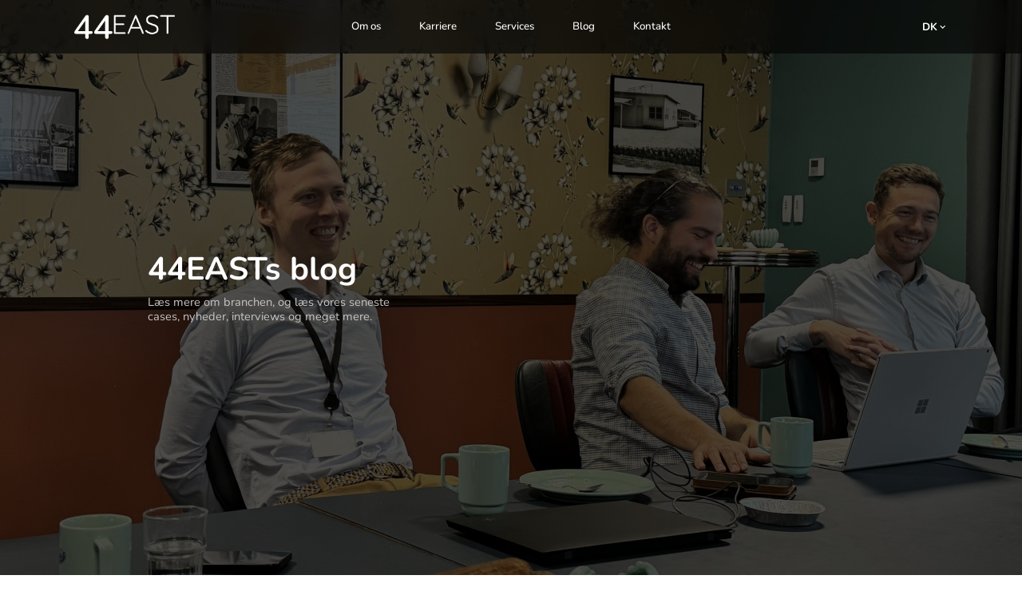

--- FILE ---
content_type: text/html; charset=UTF-8
request_url: https://www.44east.dk/dk/blog-dk/
body_size: 10746
content:
<!doctype html>
<html class=" optml_no_js " lang="da-DK">

<head>
    <link rel="preconnect" href="https://fonts.googleapis.com">
    <link rel="preconnect" href="https://fonts.gstatic.com" crossorigin>
    <meta charset="UTF-8">
    <meta name="viewport" content="width=device-width, initial-scale=1">
    <link rel="profile" href="https://gmpg.org/xfn/11">
    <meta name='robots' content='index, follow, max-image-preview:large, max-snippet:-1, max-video-preview:-1' />
<link rel="alternate" href="https://www.44east.dk/dk/blog-dk/" hreflang="da" />
<link rel="alternate" href="https://www.44east.dk/blog/" hreflang="en" />

	<!-- This site is optimized with the Yoast SEO plugin v26.8 - https://yoast.com/product/yoast-seo-wordpress/ -->
	<title>Blog - besøg os og få nyheder og viden | 44EAST</title>
	<meta name="description" content="Velkommen til 44EASTs blog. Her finder du de seneste nyheder om erhvervs- og finansbranchen i Danmark. Besøg os for mere information." />
	<link rel="canonical" href="https://www.44east.dk/dk/blog-dk/" />
	<meta property="og:locale" content="da_DK" />
	<meta property="og:locale:alternate" content="en_GB" />
	<meta property="og:type" content="article" />
	<meta property="og:title" content="Blog - besøg os og få nyheder og viden | 44EAST" />
	<meta property="og:description" content="Velkommen til 44EASTs blog. Her finder du de seneste nyheder om erhvervs- og finansbranchen i Danmark. Besøg os for mere information." />
	<meta property="og:url" content="https://www.44east.dk/dk/blog-dk/" />
	<meta property="og:site_name" content="44EAST" />
	<meta property="article:modified_time" content="2024-03-04T20:55:19+00:00" />
	<meta name="twitter:card" content="summary_large_image" />
	<meta name="twitter:label1" content="Estimeret læsetid" />
	<meta name="twitter:data1" content="1 minut" />
	<script type="application/ld+json" class="yoast-schema-graph">{"@context":"https://schema.org","@graph":[{"@type":"WebPage","@id":"https://www.44east.dk/dk/blog-dk/","url":"https://www.44east.dk/dk/blog-dk/","name":"Blog - besøg os og få nyheder og viden | 44EAST","isPartOf":{"@id":"https://www.44east.dk/dk/home-dk/#website"},"datePublished":"2023-01-26T15:50:09+00:00","dateModified":"2024-03-04T20:55:19+00:00","description":"Velkommen til 44EASTs blog. Her finder du de seneste nyheder om erhvervs- og finansbranchen i Danmark. Besøg os for mere information.","breadcrumb":{"@id":"https://www.44east.dk/dk/blog-dk/#breadcrumb"},"inLanguage":"da-DK","potentialAction":[{"@type":"ReadAction","target":["https://www.44east.dk/dk/blog-dk/"]}]},{"@type":"BreadcrumbList","@id":"https://www.44east.dk/dk/blog-dk/#breadcrumb","itemListElement":[{"@type":"ListItem","position":1,"name":"Home","item":"https://www.44east.dk/dk/home-dk/"},{"@type":"ListItem","position":2,"name":"Blog"}]},{"@type":"WebSite","@id":"https://www.44east.dk/dk/home-dk/#website","url":"https://www.44east.dk/dk/home-dk/","name":"44EAST","description":"","publisher":{"@id":"https://www.44east.dk/dk/home-dk/#organization"},"potentialAction":[{"@type":"SearchAction","target":{"@type":"EntryPoint","urlTemplate":"https://www.44east.dk/dk/home-dk/?s={search_term_string}"},"query-input":{"@type":"PropertyValueSpecification","valueRequired":true,"valueName":"search_term_string"}}],"inLanguage":"da-DK"},{"@type":"Organization","@id":"https://www.44east.dk/dk/home-dk/#organization","name":"44EAST","url":"https://www.44east.dk/dk/home-dk/","logo":{"@type":"ImageObject","inLanguage":"da-DK","@id":"https://www.44east.dk/dk/home-dk/#/schema/logo/image/","url":"https://mlvsjqbnh6qn.i.optimole.com/cb:SiDX.96d/w:auto/h:auto/q:mauto/f:best/https://www.44east.dk/wp-content/uploads/2023/01/44-east-fav.jpg","contentUrl":"https://mlvsjqbnh6qn.i.optimole.com/cb:SiDX.96d/w:auto/h:auto/q:mauto/f:best/https://www.44east.dk/wp-content/uploads/2023/01/44-east-fav.jpg","width":460,"height":511,"caption":"44EAST"},"image":{"@id":"https://www.44east.dk/dk/home-dk/#/schema/logo/image/"}}]}</script>
	<!-- / Yoast SEO plugin. -->


<link rel='dns-prefetch' href='//www.google.com' />
<link rel='dns-prefetch' href='//cdnjs.cloudflare.com' />
<link rel='dns-prefetch' href='//mlvsjqbnh6qn.i.optimole.com' />
<link rel='preconnect' href='https://mlvsjqbnh6qn.i.optimole.com' />
<link rel="alternate" type="application/rss+xml" title="44EAST &raquo; Feed" href="https://www.44east.dk/dk/feed/" />
<link rel="alternate" type="application/rss+xml" title="44EAST &raquo;-kommentar-feed" href="https://www.44east.dk/dk/comments/feed/" />
<link rel="alternate" title="oEmbed (JSON)" type="application/json+oembed" href="https://www.44east.dk/wp-json/oembed/1.0/embed?url=https%3A%2F%2Fwww.44east.dk%2Fdk%2Fblog-dk%2F&#038;lang=dk" />
<link rel="alternate" title="oEmbed (XML)" type="text/xml+oembed" href="https://www.44east.dk/wp-json/oembed/1.0/embed?url=https%3A%2F%2Fwww.44east.dk%2Fdk%2Fblog-dk%2F&#038;format=xml&#038;lang=dk" />
<style id='wp-img-auto-sizes-contain-inline-css'>
img:is([sizes=auto i],[sizes^="auto," i]){contain-intrinsic-size:3000px 1500px}
/*# sourceURL=wp-img-auto-sizes-contain-inline-css */
</style>
<style id='wp-emoji-styles-inline-css'>

	img.wp-smiley, img.emoji {
		display: inline !important;
		border: none !important;
		box-shadow: none !important;
		height: 1em !important;
		width: 1em !important;
		margin: 0 0.07em !important;
		vertical-align: -0.1em !important;
		background: none !important;
		padding: 0 !important;
	}
/*# sourceURL=wp-emoji-styles-inline-css */
</style>
<link rel='stylesheet' id='wp-block-library-css' href='https://www.44east.dk/wp-includes/css/dist/block-library/style.min.css?ver=6.9' media='all' />
<style id='wp-block-heading-inline-css'>
h1:where(.wp-block-heading).has-background,h2:where(.wp-block-heading).has-background,h3:where(.wp-block-heading).has-background,h4:where(.wp-block-heading).has-background,h5:where(.wp-block-heading).has-background,h6:where(.wp-block-heading).has-background{padding:1.25em 2.375em}h1.has-text-align-left[style*=writing-mode]:where([style*=vertical-lr]),h1.has-text-align-right[style*=writing-mode]:where([style*=vertical-rl]),h2.has-text-align-left[style*=writing-mode]:where([style*=vertical-lr]),h2.has-text-align-right[style*=writing-mode]:where([style*=vertical-rl]),h3.has-text-align-left[style*=writing-mode]:where([style*=vertical-lr]),h3.has-text-align-right[style*=writing-mode]:where([style*=vertical-rl]),h4.has-text-align-left[style*=writing-mode]:where([style*=vertical-lr]),h4.has-text-align-right[style*=writing-mode]:where([style*=vertical-rl]),h5.has-text-align-left[style*=writing-mode]:where([style*=vertical-lr]),h5.has-text-align-right[style*=writing-mode]:where([style*=vertical-rl]),h6.has-text-align-left[style*=writing-mode]:where([style*=vertical-lr]),h6.has-text-align-right[style*=writing-mode]:where([style*=vertical-rl]){rotate:180deg}
/*# sourceURL=https://www.44east.dk/wp-includes/blocks/heading/style.min.css */
</style>
<style id='wp-block-paragraph-inline-css'>
.is-small-text{font-size:.875em}.is-regular-text{font-size:1em}.is-large-text{font-size:2.25em}.is-larger-text{font-size:3em}.has-drop-cap:not(:focus):first-letter{float:left;font-size:8.4em;font-style:normal;font-weight:100;line-height:.68;margin:.05em .1em 0 0;text-transform:uppercase}body.rtl .has-drop-cap:not(:focus):first-letter{float:none;margin-left:.1em}p.has-drop-cap.has-background{overflow:hidden}:root :where(p.has-background){padding:1.25em 2.375em}:where(p.has-text-color:not(.has-link-color)) a{color:inherit}p.has-text-align-left[style*="writing-mode:vertical-lr"],p.has-text-align-right[style*="writing-mode:vertical-rl"]{rotate:180deg}
/*# sourceURL=https://www.44east.dk/wp-includes/blocks/paragraph/style.min.css */
</style>
<style id='wp-block-separator-inline-css'>
@charset "UTF-8";.wp-block-separator{border:none;border-top:2px solid}:root :where(.wp-block-separator.is-style-dots){height:auto;line-height:1;text-align:center}:root :where(.wp-block-separator.is-style-dots):before{color:currentColor;content:"···";font-family:serif;font-size:1.5em;letter-spacing:2em;padding-left:2em}.wp-block-separator.is-style-dots{background:none!important;border:none!important}
/*# sourceURL=https://www.44east.dk/wp-includes/blocks/separator/style.min.css */
</style>
<style id='wp-block-spacer-inline-css'>
.wp-block-spacer{clear:both}
/*# sourceURL=https://www.44east.dk/wp-includes/blocks/spacer/style.min.css */
</style>
<style id='global-styles-inline-css'>
:root{--wp--preset--aspect-ratio--square: 1;--wp--preset--aspect-ratio--4-3: 4/3;--wp--preset--aspect-ratio--3-4: 3/4;--wp--preset--aspect-ratio--3-2: 3/2;--wp--preset--aspect-ratio--2-3: 2/3;--wp--preset--aspect-ratio--16-9: 16/9;--wp--preset--aspect-ratio--9-16: 9/16;--wp--preset--color--black: #000000;--wp--preset--color--cyan-bluish-gray: #abb8c3;--wp--preset--color--white: #ffffff;--wp--preset--color--pale-pink: #f78da7;--wp--preset--color--vivid-red: #cf2e2e;--wp--preset--color--luminous-vivid-orange: #ff6900;--wp--preset--color--luminous-vivid-amber: #fcb900;--wp--preset--color--light-green-cyan: #7bdcb5;--wp--preset--color--vivid-green-cyan: #00d084;--wp--preset--color--pale-cyan-blue: #8ed1fc;--wp--preset--color--vivid-cyan-blue: #0693e3;--wp--preset--color--vivid-purple: #9b51e0;--wp--preset--color--ff-primary: #0D174A;--wp--preset--color--ff-primary-gray: #63666A;--wp--preset--color--ff-accent-01: #2D4E9C;--wp--preset--color--ff-accent-02: #64B5F6;--wp--preset--color--ff-accent-03: #4AA380;--wp--preset--color--ff-accent-04: #F6F4B6;--wp--preset--color--ff-light-gray: #F8F7F7;--wp--preset--gradient--vivid-cyan-blue-to-vivid-purple: linear-gradient(135deg,rgb(6,147,227) 0%,rgb(155,81,224) 100%);--wp--preset--gradient--light-green-cyan-to-vivid-green-cyan: linear-gradient(135deg,rgb(122,220,180) 0%,rgb(0,208,130) 100%);--wp--preset--gradient--luminous-vivid-amber-to-luminous-vivid-orange: linear-gradient(135deg,rgb(252,185,0) 0%,rgb(255,105,0) 100%);--wp--preset--gradient--luminous-vivid-orange-to-vivid-red: linear-gradient(135deg,rgb(255,105,0) 0%,rgb(207,46,46) 100%);--wp--preset--gradient--very-light-gray-to-cyan-bluish-gray: linear-gradient(135deg,rgb(238,238,238) 0%,rgb(169,184,195) 100%);--wp--preset--gradient--cool-to-warm-spectrum: linear-gradient(135deg,rgb(74,234,220) 0%,rgb(151,120,209) 20%,rgb(207,42,186) 40%,rgb(238,44,130) 60%,rgb(251,105,98) 80%,rgb(254,248,76) 100%);--wp--preset--gradient--blush-light-purple: linear-gradient(135deg,rgb(255,206,236) 0%,rgb(152,150,240) 100%);--wp--preset--gradient--blush-bordeaux: linear-gradient(135deg,rgb(254,205,165) 0%,rgb(254,45,45) 50%,rgb(107,0,62) 100%);--wp--preset--gradient--luminous-dusk: linear-gradient(135deg,rgb(255,203,112) 0%,rgb(199,81,192) 50%,rgb(65,88,208) 100%);--wp--preset--gradient--pale-ocean: linear-gradient(135deg,rgb(255,245,203) 0%,rgb(182,227,212) 50%,rgb(51,167,181) 100%);--wp--preset--gradient--electric-grass: linear-gradient(135deg,rgb(202,248,128) 0%,rgb(113,206,126) 100%);--wp--preset--gradient--midnight: linear-gradient(135deg,rgb(2,3,129) 0%,rgb(40,116,252) 100%);--wp--preset--font-size--small: 13px;--wp--preset--font-size--medium: 20px;--wp--preset--font-size--large: 36px;--wp--preset--font-size--x-large: 42px;--wp--preset--spacing--20: 0.44rem;--wp--preset--spacing--30: 0.67rem;--wp--preset--spacing--40: 1rem;--wp--preset--spacing--50: 1.5rem;--wp--preset--spacing--60: 2.25rem;--wp--preset--spacing--70: 3.38rem;--wp--preset--spacing--80: 5.06rem;--wp--preset--shadow--natural: 6px 6px 9px rgba(0, 0, 0, 0.2);--wp--preset--shadow--deep: 12px 12px 50px rgba(0, 0, 0, 0.4);--wp--preset--shadow--sharp: 6px 6px 0px rgba(0, 0, 0, 0.2);--wp--preset--shadow--outlined: 6px 6px 0px -3px rgb(255, 255, 255), 6px 6px rgb(0, 0, 0);--wp--preset--shadow--crisp: 6px 6px 0px rgb(0, 0, 0);}:where(.is-layout-flex){gap: 0.5em;}:where(.is-layout-grid){gap: 0.5em;}body .is-layout-flex{display: flex;}.is-layout-flex{flex-wrap: wrap;align-items: center;}.is-layout-flex > :is(*, div){margin: 0;}body .is-layout-grid{display: grid;}.is-layout-grid > :is(*, div){margin: 0;}:where(.wp-block-columns.is-layout-flex){gap: 2em;}:where(.wp-block-columns.is-layout-grid){gap: 2em;}:where(.wp-block-post-template.is-layout-flex){gap: 1.25em;}:where(.wp-block-post-template.is-layout-grid){gap: 1.25em;}.has-black-color{color: var(--wp--preset--color--black) !important;}.has-cyan-bluish-gray-color{color: var(--wp--preset--color--cyan-bluish-gray) !important;}.has-white-color{color: var(--wp--preset--color--white) !important;}.has-pale-pink-color{color: var(--wp--preset--color--pale-pink) !important;}.has-vivid-red-color{color: var(--wp--preset--color--vivid-red) !important;}.has-luminous-vivid-orange-color{color: var(--wp--preset--color--luminous-vivid-orange) !important;}.has-luminous-vivid-amber-color{color: var(--wp--preset--color--luminous-vivid-amber) !important;}.has-light-green-cyan-color{color: var(--wp--preset--color--light-green-cyan) !important;}.has-vivid-green-cyan-color{color: var(--wp--preset--color--vivid-green-cyan) !important;}.has-pale-cyan-blue-color{color: var(--wp--preset--color--pale-cyan-blue) !important;}.has-vivid-cyan-blue-color{color: var(--wp--preset--color--vivid-cyan-blue) !important;}.has-vivid-purple-color{color: var(--wp--preset--color--vivid-purple) !important;}.has-black-background-color{background-color: var(--wp--preset--color--black) !important;}.has-cyan-bluish-gray-background-color{background-color: var(--wp--preset--color--cyan-bluish-gray) !important;}.has-white-background-color{background-color: var(--wp--preset--color--white) !important;}.has-pale-pink-background-color{background-color: var(--wp--preset--color--pale-pink) !important;}.has-vivid-red-background-color{background-color: var(--wp--preset--color--vivid-red) !important;}.has-luminous-vivid-orange-background-color{background-color: var(--wp--preset--color--luminous-vivid-orange) !important;}.has-luminous-vivid-amber-background-color{background-color: var(--wp--preset--color--luminous-vivid-amber) !important;}.has-light-green-cyan-background-color{background-color: var(--wp--preset--color--light-green-cyan) !important;}.has-vivid-green-cyan-background-color{background-color: var(--wp--preset--color--vivid-green-cyan) !important;}.has-pale-cyan-blue-background-color{background-color: var(--wp--preset--color--pale-cyan-blue) !important;}.has-vivid-cyan-blue-background-color{background-color: var(--wp--preset--color--vivid-cyan-blue) !important;}.has-vivid-purple-background-color{background-color: var(--wp--preset--color--vivid-purple) !important;}.has-black-border-color{border-color: var(--wp--preset--color--black) !important;}.has-cyan-bluish-gray-border-color{border-color: var(--wp--preset--color--cyan-bluish-gray) !important;}.has-white-border-color{border-color: var(--wp--preset--color--white) !important;}.has-pale-pink-border-color{border-color: var(--wp--preset--color--pale-pink) !important;}.has-vivid-red-border-color{border-color: var(--wp--preset--color--vivid-red) !important;}.has-luminous-vivid-orange-border-color{border-color: var(--wp--preset--color--luminous-vivid-orange) !important;}.has-luminous-vivid-amber-border-color{border-color: var(--wp--preset--color--luminous-vivid-amber) !important;}.has-light-green-cyan-border-color{border-color: var(--wp--preset--color--light-green-cyan) !important;}.has-vivid-green-cyan-border-color{border-color: var(--wp--preset--color--vivid-green-cyan) !important;}.has-pale-cyan-blue-border-color{border-color: var(--wp--preset--color--pale-cyan-blue) !important;}.has-vivid-cyan-blue-border-color{border-color: var(--wp--preset--color--vivid-cyan-blue) !important;}.has-vivid-purple-border-color{border-color: var(--wp--preset--color--vivid-purple) !important;}.has-vivid-cyan-blue-to-vivid-purple-gradient-background{background: var(--wp--preset--gradient--vivid-cyan-blue-to-vivid-purple) !important;}.has-light-green-cyan-to-vivid-green-cyan-gradient-background{background: var(--wp--preset--gradient--light-green-cyan-to-vivid-green-cyan) !important;}.has-luminous-vivid-amber-to-luminous-vivid-orange-gradient-background{background: var(--wp--preset--gradient--luminous-vivid-amber-to-luminous-vivid-orange) !important;}.has-luminous-vivid-orange-to-vivid-red-gradient-background{background: var(--wp--preset--gradient--luminous-vivid-orange-to-vivid-red) !important;}.has-very-light-gray-to-cyan-bluish-gray-gradient-background{background: var(--wp--preset--gradient--very-light-gray-to-cyan-bluish-gray) !important;}.has-cool-to-warm-spectrum-gradient-background{background: var(--wp--preset--gradient--cool-to-warm-spectrum) !important;}.has-blush-light-purple-gradient-background{background: var(--wp--preset--gradient--blush-light-purple) !important;}.has-blush-bordeaux-gradient-background{background: var(--wp--preset--gradient--blush-bordeaux) !important;}.has-luminous-dusk-gradient-background{background: var(--wp--preset--gradient--luminous-dusk) !important;}.has-pale-ocean-gradient-background{background: var(--wp--preset--gradient--pale-ocean) !important;}.has-electric-grass-gradient-background{background: var(--wp--preset--gradient--electric-grass) !important;}.has-midnight-gradient-background{background: var(--wp--preset--gradient--midnight) !important;}.has-small-font-size{font-size: var(--wp--preset--font-size--small) !important;}.has-medium-font-size{font-size: var(--wp--preset--font-size--medium) !important;}.has-large-font-size{font-size: var(--wp--preset--font-size--large) !important;}.has-x-large-font-size{font-size: var(--wp--preset--font-size--x-large) !important;}
/*# sourceURL=global-styles-inline-css */
</style>

<style id='classic-theme-styles-inline-css'>
/*! This file is auto-generated */
.wp-block-button__link{color:#fff;background-color:#32373c;border-radius:9999px;box-shadow:none;text-decoration:none;padding:calc(.667em + 2px) calc(1.333em + 2px);font-size:1.125em}.wp-block-file__button{background:#32373c;color:#fff;text-decoration:none}
/*# sourceURL=/wp-includes/css/classic-themes.min.css */
</style>
<link rel='stylesheet' id='font-awesome-css' href='https://cdnjs.cloudflare.com/ajax/libs/font-awesome/5.15.1/css/all.min.css?ver=1' media='all' />
<link rel='stylesheet' id='style-css' href='https://www.44east.dk/wp-content/themes/44east/dist/css/app.css?ver=1' media='all' />
<style id='optm_lazyload_noscript_style-inline-css'>
html.optml_no_js img[data-opt-src] { display: none !important; } 
 /* OPTML_VIEWPORT_BG_SELECTORS */
html [class*="wp-block-cover"][style*="background-image"]:not(.optml-bg-lazyloaded),
html [style*="background-image:url("]:not(.optml-bg-lazyloaded),
html [style*="background-image: url("]:not(.optml-bg-lazyloaded),
html [style*="background:url("]:not(.optml-bg-lazyloaded),
html [style*="background: url("]:not(.optml-bg-lazyloaded),
html [class*="wp-block-group"][style*="background-image"]:not(.optml-bg-lazyloaded) { background-image: none !important; }
/* OPTML_VIEWPORT_BG_SELECTORS */
/*# sourceURL=optm_lazyload_noscript_style-inline-css */
</style>
<script src="https://www.44east.dk/wp-content/plugins/stop-user-enumeration/frontend/js/frontend.js?ver=1.7.7" id="stop-user-enumeration-js" defer data-wp-strategy="defer"></script>
<script src="https://www.44east.dk/wp-includes/js/jquery/jquery.min.js?ver=3.7.1" id="jquery-core-js"></script>
<script src="https://www.44east.dk/wp-includes/js/jquery/jquery-migrate.min.js?ver=3.4.1" id="jquery-migrate-js"></script>
<script src="https://www.google.com/recaptcha/api.js?ver=6.9" id="recaptchav2-js"></script>
<script id="optml-print-js-after">
			(function(w, d){
					w.addEventListener("beforeprint", function(){
						let images = d.getElementsByTagName( "img" );
							for (let img of images) {
								if ( !img.dataset.optSrc) {
									continue;
								}
								img.src = img.dataset.optSrc;
								delete img.dataset.optSrc;
							}
					});
			
			}(window, document));
								 
//# sourceURL=optml-print-js-after
</script>
<link rel="https://api.w.org/" href="https://www.44east.dk/wp-json/" /><link rel="alternate" title="JSON" type="application/json" href="https://www.44east.dk/wp-json/wp/v2/pages/495" /><link rel="EditURI" type="application/rsd+xml" title="RSD" href="https://www.44east.dk/xmlrpc.php?rsd" />
<meta name="generator" content="WordPress 6.9" />
<link rel='shortlink' href='https://www.44east.dk/?p=495' />
<style>[class*=" icon-oc-"],[class^=icon-oc-]{speak:none;font-style:normal;font-weight:400;font-variant:normal;text-transform:none;line-height:1;-webkit-font-smoothing:antialiased;-moz-osx-font-smoothing:grayscale}.icon-oc-one-com-white-32px-fill:before{content:"901"}.icon-oc-one-com:before{content:"900"}#one-com-icon,.toplevel_page_onecom-wp .wp-menu-image{speak:none;display:flex;align-items:center;justify-content:center;text-transform:none;line-height:1;-webkit-font-smoothing:antialiased;-moz-osx-font-smoothing:grayscale}.onecom-wp-admin-bar-item>a,.toplevel_page_onecom-wp>.wp-menu-name{font-size:16px;font-weight:400;line-height:1}.toplevel_page_onecom-wp>.wp-menu-name img{width:69px;height:9px;}.wp-submenu-wrap.wp-submenu>.wp-submenu-head>img{width:88px;height:auto}.onecom-wp-admin-bar-item>a img{height:7px!important}.onecom-wp-admin-bar-item>a img,.toplevel_page_onecom-wp>.wp-menu-name img{opacity:.8}.onecom-wp-admin-bar-item.hover>a img,.toplevel_page_onecom-wp.wp-has-current-submenu>.wp-menu-name img,li.opensub>a.toplevel_page_onecom-wp>.wp-menu-name img{opacity:1}#one-com-icon:before,.onecom-wp-admin-bar-item>a:before,.toplevel_page_onecom-wp>.wp-menu-image:before{content:'';position:static!important;background-color:rgba(240,245,250,.4);border-radius:102px;width:18px;height:18px;padding:0!important}.onecom-wp-admin-bar-item>a:before{width:14px;height:14px}.onecom-wp-admin-bar-item.hover>a:before,.toplevel_page_onecom-wp.opensub>a>.wp-menu-image:before,.toplevel_page_onecom-wp.wp-has-current-submenu>.wp-menu-image:before{background-color:#76b82a}.onecom-wp-admin-bar-item>a{display:inline-flex!important;align-items:center;justify-content:center}#one-com-logo-wrapper{font-size:4em}#one-com-icon{vertical-align:middle}.imagify-welcome{display:none !important;}</style><meta http-equiv="Accept-CH" content="Viewport-Width" />
		<style type="text/css">
			img[data-opt-src]:not([data-opt-lazy-loaded]) {
				transition: .2s filter linear, .2s opacity linear, .2s border-radius linear;
				-webkit-transition: .2s filter linear, .2s opacity linear, .2s border-radius linear;
				-moz-transition: .2s filter linear, .2s opacity linear, .2s border-radius linear;
				-o-transition: .2s filter linear, .2s opacity linear, .2s border-radius linear;
			}
			img[data-opt-src]:not([data-opt-lazy-loaded]) {
					opacity: .75;
					-webkit-filter: blur(8px);
					-moz-filter: blur(8px);
					-o-filter: blur(8px);
					-ms-filter: blur(8px);
					filter: blur(8px);
					transform: scale(1.04);
					animation: 0.1s ease-in;
					-webkit-transform: translate3d(0, 0, 0);
			}
			/** optmliframelazyloadplaceholder */
		</style>
		<script type="application/javascript">
					document.documentElement.className = document.documentElement.className.replace(/\boptml_no_js\b/g, "");
						(function(w, d){
							var b = d.getElementsByTagName("head")[0];
							var s = d.createElement("script");
							var v = ("IntersectionObserver" in w && "isIntersecting" in w.IntersectionObserverEntry.prototype) ? "_no_poly" : "";
							s.async = true;
							s.src = "https://mlvsjqbnh6qn.i.optimole.com/js-lib/v2/latest/optimole_lib" + v  + ".min.js";
							b.appendChild(s);
							w.optimoleData = {
								lazyloadOnly: "optimole-lazy-only",
								backgroundReplaceClasses: [],
								nativeLazyload : false,
								scalingDisabled: false,
								watchClasses: [],
								backgroundLazySelectors: "[class*=\"wp-block-cover\"][style*=\"background-image\"], [style*=\"background-image:url(\"], [style*=\"background-image: url(\"], [style*=\"background:url(\"], [style*=\"background: url(\"], [class*=\"wp-block-group\"][style*=\"background-image\"]",
								network_optimizations: false,
								ignoreDpr: true,
								quality: 0,
								maxWidth: 1920,
								maxHeight: 1080,
							}
						}(window, document));
		</script><link rel="icon" href="https://mlvsjqbnh6qn.i.optimole.com/cb:SiDX.96d/w:32/h:32/q:mauto/f:best/dpr:2/https://www-static.44east.dk/wp-content/uploads/2023/01/cropped-44-east-fav.jpg?media=1751396234" sizes="32x32" />
<link rel="icon" href="https://mlvsjqbnh6qn.i.optimole.com/cb:SiDX.96d/w:192/h:192/q:mauto/f:best/https://www-static.44east.dk/wp-content/uploads/2023/01/cropped-44-east-fav.jpg?media=1751396234" sizes="192x192" />
<link rel="apple-touch-icon" href="https://mlvsjqbnh6qn.i.optimole.com/cb:SiDX.96d/w:180/h:180/q:mauto/f:best/https://www-static.44east.dk/wp-content/uploads/2023/01/cropped-44-east-fav.jpg?media=1751396234" />
<meta name="msapplication-TileImage" content="https://mlvsjqbnh6qn.i.optimole.com/cb:SiDX.96d/w:270/h:270/q:mauto/f:best/https://www-static.44east.dk/wp-content/uploads/2023/01/cropped-44-east-fav.jpg?media=1751396234" />
</head>

<body class="wp-singular page-template-default page page-id-495 wp-custom-logo wp-theme-44east">
        <div id="page" class="site" data-current-lang="dk">
        <header id="masthead" class="site-header">
            <a href="https://www.44east.dk/dk/home-dk" class="logo-wrapper d-block">
                <img decoding=async data-opt-id=929705710  fetchpriority="high" src="https://mlvsjqbnh6qn.i.optimole.com/w:188/h:46/cb:SiDX.96d/f:best/q:mauto/id:3225992faa982b08df118115508aec76/https://www.44east.dk/Logo.webp" alt="44EAST" class="full-size-img full-size-img-contain d-block">
            </a>

            <nav id="site-navigation" class="main-navigation">
                <ul id="primary-menu" class="menu"><li id="menu-item-499" class="menu-item menu-item-type-post_type menu-item-object-page menu-item-499"><a href="https://www.44east.dk/dk/om-os/">Om os</a></li>
<li id="menu-item-500" class="menu-item menu-item-type-post_type menu-item-object-page menu-item-500"><a href="https://www.44east.dk/dk/karriere/">Karriere</a></li>
<li id="menu-item-501" class="menu-item menu-item-type-post_type menu-item-object-page menu-item-501"><a href="https://www.44east.dk/dk/services-dk/">Services</a></li>
<li id="menu-item-502" class="menu-item menu-item-type-post_type menu-item-object-page current-menu-item page_item page-item-495 current_page_item menu-item-502"><a href="https://www.44east.dk/dk/blog-dk/" aria-current="page">Blog</a></li>
<li id="menu-item-760" class="menu-item menu-item-type-post_type menu-item-object-page menu-item-760"><a href="https://www.44east.dk/dk/contact-dk/">Kontakt</a></li>
</ul>            </nav><!-- #site-navigation -->

            <div class="lang-switcher">
                                <p>
                    dk <span class="material-symbols-outlined">
                        expand_more
                    </span>
                </p>
                <ul class="lang-switcher-dropdown">
                    	<li class="lang-item lang-item-10 lang-item-en lang-item-first"><a lang="en-GB" hreflang="en-GB" href="https://www.44east.dk/blog/">en</a></li>
            </div>
            <button id="menu-trigger" title="mobile menu trigger">
                <span></span>
                <span></span>
                <span></span>
            </button>
            </ul>
        </header><!-- #masthead -->

        
<main id="primary" class="site-main">

    

<div class="ffeast-hero-block alignfull" style="--bgImg:url(https://www-static.44east.dk/wp-content/uploads/2024/03/IMG_3347-e1709569690661_1-scaled.jpg?media=1751396234)">
    <div class="wrapper">
                            <h1>44EASTs blog </h1>
        
                    <p>Læs mere om branchen, og læs vores seneste cases, nyheder, interviews og meget mere. </p>
            </div>
</div>


<div style="height:96px" aria-hidden="true" class="wp-block-spacer"></div>



<h3 class="wp-block-heading has-ff-accent-01-color has-text-color"><strong>Seneste indlæg&nbsp;</strong></h3>



<div style="height:56px" aria-hidden="true" class="wp-block-spacer"></div>



<div class="ffeast-recent-posts-block">
    <div class="container">
        <div class="row">
                                                <div class="single-post single-post-featured" data-href="https://www.44east.dk/dk/vaer-et-skridt-foran-konkurrenterne-med-dit-forsikringsselskab-title/">
                        <div class="img-wrapper">
                            <img data-opt-id=1471844313  fetchpriority="high" decoding="async" src="https://mlvsjqbnh6qn.i.optimole.com/w:1619/h:1080/cb:SiDX.96d/f:best/q:mauto/id:45d2da2647fc3494e6245ba289bd0ddd/https://www.44east.dk/jeshoots-com-LtNvQHdKkmw-unsplash-scaled.jpg" alt="Vær et skridt foran konkurrenterne med dit forsikringsselskab" class="full-size-img full-size-img-cover">
                        </div>
                        <div class="wrapper">

                            <div class="meta">
                                <p>
                                    feb 4, 2023 &#8211;                                     5 min read                                </p>
                                <ul class="categories">
                                                                            <li>Perspektiv</li>
                                                                    </ul>
                            </div>
                            <h2 class="title">
                                Vær et skridt foran konkurrenterne med dit forsikringsselskab                            </h2>
                            <p class="excerpt">
                                II dette første indlæg af 44EAST Perspektiver, har vi haft fornøjelsen af ​​at mødes med CIO i LB Forsikring, Jacob Tovborg-Jensen. Vi havde en snak om, hvordan man holder et forsikringsselskab forrest i konkurrencen med fokus på digital tra&#8230;                            </p>
                            <a href="https://www.44east.dk/dk/vaer-et-skridt-foran-konkurrenterne-med-dit-forsikringsselskab-title/" class="btn btn-arrow">
                                Læs mere                                <span class="material-symbols-outlined">
                                    arrow_circle_right
                                </span>
                            </a>
                        </div>
                    </div>

                        
                        
        </div>
    </div>
</div>


<div style="height:50px" aria-hidden="true" class="wp-block-spacer"></div>



<hr class="wp-block-separator has-text-color has-black-color has-alpha-channel-opacity has-black-background-color has-background is-style-wide"/>



<div style="height:70px" aria-hidden="true" class="wp-block-spacer"></div>



<div  class="ffeast-all-posts-block">
    <input type="hidden" name="offsetPosts" id="offsetPosts" value="3">
    <header>
        <div class="col">
                            <h3>Alle indlæg</h3>
                        <ul class="categories filter active filter-for-desktop">
                <li><a href="*" data-filter="*" class="active filter-item">Alle</a></li>
                                    <li><a href="https://www.44east.dk/dk/category/perspektiv/" data-filter="perspektiv">Perspektiv</a></li>
                            </ul>
            <select class="filter active categories filter-for-mobile select-basic-second">
                <option value="*" selected>Alle</option>
                                    <option value="perspektiv">Perspektiv</option>
                            </select>

            <ul class="tags filter filter-for-desktop">
                <li><a href="*" class="active">Alle</a></li>
                                    <li><a href="https://www.44east.dk/dk/tag/cio-dk/" data-filter="cio-dk">CIO</a></li>
                            </ul>
            <select class="filter tags filter-for-mobile select-basic-second">
                <option value="*" selected>Alle</option>
                                    <option value="cio-dk">CIO</option>
                            </select>
            <input type="hidden" name="hidden_tags" id="hiddenTags">
            <input type="hidden" name="hidden_categories" id="hiddenCategories">
        </div>
        <div class="col">
            <p class="label">Filtrer</p>
            <select name="filter-by" id="filter-by" class="select-basic">
                <option value="category" selected>Kategori</option>
                <option value="tag">Tag</option>
            </select>
        </div>
    </header>
    <div class="results">

    </div>
</div>


<div style="height:125px" aria-hidden="true" class="wp-block-spacer"></div>



<div class="ffeast-cta-block alignfull" style="--bgColor:#4AA380">
    <div class="row">
                    <p> Mangler du svar på noget?<br> Vores hold står klar til at hjælpe dig </p>
                            <a href="/dk/contact-dk" class="btn btn-light btn-light-lg">
                Kontakt os            </a>
            </div>
</div>
</main><!-- #main -->



<footer id="colophon" class="site-footer">
    <div class="site-info">
        <div class="col col-about">
                        <div class="logo-wrapper">
                <img decoding=async data-opt-id=929705710  fetchpriority="high" src="https://mlvsjqbnh6qn.i.optimole.com/w:188/h:46/cb:SiDX.96d/f:best/q:mauto/id:3225992faa982b08df118115508aec76/https://www.44east.dk/Logo.webp" alt="44EAST" class="full-size-img full-size-img-contain">
            </div>
                            <p>Specialiseret konsulentvirksomhed inden for finanssektoren i Norden</p>
                        <ul class="social">
                                    <li>
                        <a href="https://www.linkedin.com/company/44-east" target="_blank" rel="noopener noreferrer" title="LinkedIn">
                            <span class="screen-reader-text">LinkedIn</span>
                            <i class="fab fa-linkedin-in"></i>
                        </a>
                    </li>
                                                                            </ul>
        </div>
        <div class="col col-contact">
            <h3 class="footer-title">Kontakt</h3>
                            <ul class="contact_details">
                                            <li>
                                                            <a href="mailto:office@44east.dk" title="Email us">
                                    office@44east.dk                                </a>
                                                    </li>
                                            <li>
                                                            <a href="tel:+45 5087 9613" title="Call us">
                                    +45 5087 9613                                </a>
                                                    </li>
                                            <li>
                                                            <a href="tel:+45 4254 9111" title="Call us">
                                    +45 4254 9111                                </a>
                                                    </li>
                                    </ul>
                    </div>
        <div class="col col-address">
            <h3 class="footer-title">Adresse</h3>
                            <p>44 East ApS
Kratholmsvej 9
2830 Virum</p>
                    </div>
        <div class="col col-newsletter">
            <h3 class="footer-title">Tilmeld</h3>
                            <p>Tilmeld dig vores nyhedsbrev og
få alle nyheder direkte i din indbakke</p>
                                    <form action="#" class="news-letter newsletter-form" novalidate>
                <div class="form-control">
                    <input type="email" name="newsletterEmail" id="newsletterEmail" placeholder="E-mail address">
                    <input type="submit" value="Tilmeld">
                </div>
            </form>
        </div>
    </div><!-- .site-info -->
    <div class="copy-bar">
        <p>© <span class="current-year"></span> All Rights Reserved. </p>
        <ul id="legal-links" class="menu"><li id="menu-item-748" class="menu-item menu-item-type-post_type menu-item-object-page menu-item-748"><a href="https://www.44east.dk/dk/terms-conditions-dk/">Vilkår og Betingelser</a></li>
<li id="menu-item-749" class="menu-item menu-item-type-post_type menu-item-object-page menu-item-privacy-policy menu-item-749"><a rel="privacy-policy" href="https://www.44east.dk/dk/privacy-policy-dk/">Privatlivspolitik</a></li>
</ul>
    </div>
</footer><!-- #colophon -->
</div><!-- #page -->

<script type="speculationrules">
{"prefetch":[{"source":"document","where":{"and":[{"href_matches":"/*"},{"not":{"href_matches":["/wp-*.php","/wp-admin/*","/wp-content/uploads/*","/wp-content/*","/wp-content/plugins/*","/wp-content/themes/44east/*","/*\\?(.+)"]}},{"not":{"selector_matches":"a[rel~=\"nofollow\"]"}},{"not":{"selector_matches":".no-prefetch, .no-prefetch a"}}]},"eagerness":"conservative"}]}
</script>

<script async  src="https://www.44east.dk/wp-content/plugins/optimole-wp/assets/build/optimizer/optimizer.js?v=4.2.1"></script><script id="optmloptimizer" >
		  var optimoleDataOptimizer = {"restUrl":"https:\/\/www.44east.dk\/wp-json\/optml\/v1","nonce":"adb6bfb923","missingDevices":"1,2","pageProfileId":"451ef2f8a5152281e308e55e965d331b96334009","pageProfileUrl":"https://www.44east.dk/dk/blog-dk","_t":"1769177425","hmac":"b37738c87ec5393b8d48217af664056e","bgSelectors":["[class*=\"wp-block-cover\"][style*=\"background-image\"]","[style*=\"background-image:url(\"]","[style*=\"background-image: url(\"]","[style*=\"background:url(\"]","[style*=\"background: url(\"]","[class*=\"wp-block-group\"][style*=\"background-image\"]"]};
		</script><script src="https://www.44east.dk/wp-content/themes/44east/dist/js/app.js?ver=6.9" id="app-js"></script>
<script id="wp-emoji-settings" type="application/json">
{"baseUrl":"https://s.w.org/images/core/emoji/17.0.2/72x72/","ext":".png","svgUrl":"https://s.w.org/images/core/emoji/17.0.2/svg/","svgExt":".svg","source":{"concatemoji":"https://www.44east.dk/wp-includes/js/wp-emoji-release.min.js?ver=6.9"}}
</script>
<script type="module">
/*! This file is auto-generated */
const a=JSON.parse(document.getElementById("wp-emoji-settings").textContent),o=(window._wpemojiSettings=a,"wpEmojiSettingsSupports"),s=["flag","emoji"];function i(e){try{var t={supportTests:e,timestamp:(new Date).valueOf()};sessionStorage.setItem(o,JSON.stringify(t))}catch(e){}}function c(e,t,n){e.clearRect(0,0,e.canvas.width,e.canvas.height),e.fillText(t,0,0);t=new Uint32Array(e.getImageData(0,0,e.canvas.width,e.canvas.height).data);e.clearRect(0,0,e.canvas.width,e.canvas.height),e.fillText(n,0,0);const a=new Uint32Array(e.getImageData(0,0,e.canvas.width,e.canvas.height).data);return t.every((e,t)=>e===a[t])}function p(e,t){e.clearRect(0,0,e.canvas.width,e.canvas.height),e.fillText(t,0,0);var n=e.getImageData(16,16,1,1);for(let e=0;e<n.data.length;e++)if(0!==n.data[e])return!1;return!0}function u(e,t,n,a){switch(t){case"flag":return n(e,"\ud83c\udff3\ufe0f\u200d\u26a7\ufe0f","\ud83c\udff3\ufe0f\u200b\u26a7\ufe0f")?!1:!n(e,"\ud83c\udde8\ud83c\uddf6","\ud83c\udde8\u200b\ud83c\uddf6")&&!n(e,"\ud83c\udff4\udb40\udc67\udb40\udc62\udb40\udc65\udb40\udc6e\udb40\udc67\udb40\udc7f","\ud83c\udff4\u200b\udb40\udc67\u200b\udb40\udc62\u200b\udb40\udc65\u200b\udb40\udc6e\u200b\udb40\udc67\u200b\udb40\udc7f");case"emoji":return!a(e,"\ud83e\u1fac8")}return!1}function f(e,t,n,a){let r;const o=(r="undefined"!=typeof WorkerGlobalScope&&self instanceof WorkerGlobalScope?new OffscreenCanvas(300,150):document.createElement("canvas")).getContext("2d",{willReadFrequently:!0}),s=(o.textBaseline="top",o.font="600 32px Arial",{});return e.forEach(e=>{s[e]=t(o,e,n,a)}),s}function r(e){var t=document.createElement("script");t.src=e,t.defer=!0,document.head.appendChild(t)}a.supports={everything:!0,everythingExceptFlag:!0},new Promise(t=>{let n=function(){try{var e=JSON.parse(sessionStorage.getItem(o));if("object"==typeof e&&"number"==typeof e.timestamp&&(new Date).valueOf()<e.timestamp+604800&&"object"==typeof e.supportTests)return e.supportTests}catch(e){}return null}();if(!n){if("undefined"!=typeof Worker&&"undefined"!=typeof OffscreenCanvas&&"undefined"!=typeof URL&&URL.createObjectURL&&"undefined"!=typeof Blob)try{var e="postMessage("+f.toString()+"("+[JSON.stringify(s),u.toString(),c.toString(),p.toString()].join(",")+"));",a=new Blob([e],{type:"text/javascript"});const r=new Worker(URL.createObjectURL(a),{name:"wpTestEmojiSupports"});return void(r.onmessage=e=>{i(n=e.data),r.terminate(),t(n)})}catch(e){}i(n=f(s,u,c,p))}t(n)}).then(e=>{for(const n in e)a.supports[n]=e[n],a.supports.everything=a.supports.everything&&a.supports[n],"flag"!==n&&(a.supports.everythingExceptFlag=a.supports.everythingExceptFlag&&a.supports[n]);var t;a.supports.everythingExceptFlag=a.supports.everythingExceptFlag&&!a.supports.flag,a.supports.everything||((t=a.source||{}).concatemoji?r(t.concatemoji):t.wpemoji&&t.twemoji&&(r(t.twemoji),r(t.wpemoji)))});
//# sourceURL=https://www.44east.dk/wp-includes/js/wp-emoji-loader.min.js
</script>
<script id="ocvars">var ocSiteMeta = {plugins: {"a3e4aa5d9179da09d8af9b6802f861a8": 1,"b904efd4c2b650207df23db3e5b40c86": 1,"a3fe9dc9824eccbd72b7e5263258ab2c": 1}}</script>
</body>

</html>

--- FILE ---
content_type: text/css
request_url: https://www.44east.dk/wp-content/themes/44east/dist/css/app.css?ver=1
body_size: 17353
content:
@import url(https://fonts.googleapis.com/css2?family=Material+Symbols+Outlined);
@-webkit-keyframes passing-through{0%{opacity:0;-webkit-transform:translateY(40px);transform:translateY(40px)}30%,70%{opacity:1;-webkit-transform:translateY(0);transform:translateY(0)}to{opacity:0;-webkit-transform:translateY(-40px);transform:translateY(-40px)}}@keyframes passing-through{0%{opacity:0;-webkit-transform:translateY(40px);transform:translateY(40px)}30%,70%{opacity:1;-webkit-transform:translateY(0);transform:translateY(0)}to{opacity:0;-webkit-transform:translateY(-40px);transform:translateY(-40px)}}@-webkit-keyframes slide-in{0%{opacity:0;-webkit-transform:translateY(40px);transform:translateY(40px)}30%{opacity:1;-webkit-transform:translateY(0);transform:translateY(0)}}@keyframes slide-in{0%{opacity:0;-webkit-transform:translateY(40px);transform:translateY(40px)}30%{opacity:1;-webkit-transform:translateY(0);transform:translateY(0)}}@-webkit-keyframes pulse{0%{-webkit-transform:scale(1);transform:scale(1)}10%{-webkit-transform:scale(1.1);transform:scale(1.1)}20%{-webkit-transform:scale(1);transform:scale(1)}}@keyframes pulse{0%{-webkit-transform:scale(1);transform:scale(1)}10%{-webkit-transform:scale(1.1);transform:scale(1.1)}20%{-webkit-transform:scale(1);transform:scale(1)}}.dropzone,.dropzone *{box-sizing:border-box}.dropzone{border:1px solid rgba(0,0,0,.8);border-radius:5px;min-height:150px;padding:20px}.dropzone.dz-clickable{cursor:pointer}.dropzone.dz-clickable *{cursor:default}.dropzone.dz-clickable .dz-message,.dropzone.dz-clickable .dz-message *{cursor:pointer}.dropzone.dz-started .dz-message{display:none}.dropzone.dz-drag-hover{border-style:solid}.dropzone.dz-drag-hover .dz-message{opacity:.5}.dropzone .dz-message{margin:3em 0;text-align:center}.dropzone .dz-message .dz-button{background:none;border:none;color:inherit;cursor:pointer;font:inherit;outline:inherit;padding:0}.dropzone .dz-preview{display:inline-block;margin:16px;min-height:100px;position:relative;vertical-align:top}.dropzone .dz-preview:hover{z-index:1000}.dropzone .dz-preview.dz-file-preview .dz-image{background:#999;background:linear-gradient(180deg,#eee,#ddd);border-radius:20px}.dropzone .dz-preview.dz-file-preview .dz-details{opacity:1}.dropzone .dz-preview.dz-image-preview{background:#fff}.dropzone .dz-preview.dz-image-preview .dz-details{transition:opacity .2s linear}.dropzone .dz-preview .dz-remove{border:none;cursor:pointer;display:block;font-size:14px;text-align:center}.dropzone .dz-preview .dz-remove:hover{text-decoration:underline}.dropzone .dz-preview:hover .dz-details{opacity:1}.dropzone .dz-preview .dz-details{color:rgba(0,0,0,.9);font-size:13px;left:0;line-height:150%;max-width:100%;min-width:100%;opacity:0;padding:2em 1em;position:absolute;text-align:center;top:0;z-index:20}.dropzone .dz-preview .dz-details .dz-size{font-size:16px;margin-bottom:1em}.dropzone .dz-preview .dz-details .dz-filename{white-space:nowrap}.dropzone .dz-preview .dz-details .dz-filename:hover span{background-color:hsla(0,0%,100%,.8);border:1px solid hsla(0,0%,78%,.8)}.dropzone .dz-preview .dz-details .dz-filename:not(:hover){overflow:hidden;text-overflow:ellipsis}.dropzone .dz-preview .dz-details .dz-filename:not(:hover) span{border:1px solid transparent}.dropzone .dz-preview .dz-details .dz-filename span,.dropzone .dz-preview .dz-details .dz-size span{background-color:hsla(0,0%,100%,.4);border-radius:3px;padding:0 .4em}.dropzone .dz-preview:hover .dz-image img{-webkit-filter:blur(8px);filter:blur(8px);-webkit-transform:scale(1.05);transform:scale(1.05)}.dropzone .dz-preview .dz-image{border-radius:20px;display:block;height:120px;overflow:hidden;position:relative;width:120px;z-index:10}.dropzone .dz-preview .dz-image img{display:block}.dropzone .dz-preview.dz-success .dz-success-mark{-webkit-animation:passing-through 3s cubic-bezier(.77,0,.175,1);animation:passing-through 3s cubic-bezier(.77,0,.175,1)}.dropzone .dz-preview.dz-error .dz-error-mark{-webkit-animation:slide-in 3s cubic-bezier(.77,0,.175,1);animation:slide-in 3s cubic-bezier(.77,0,.175,1);opacity:1}.dropzone .dz-preview .dz-error-mark,.dropzone .dz-preview .dz-success-mark{background:rgba(0,0,0,.8);border-radius:50%;display:block;left:50%;margin-left:-27px;margin-top:-27px;opacity:0;pointer-events:none;position:absolute;top:50%;z-index:500}.dropzone .dz-preview .dz-error-mark svg,.dropzone .dz-preview .dz-success-mark svg{fill:#fff;display:block;height:54px;width:54px}.dropzone .dz-preview.dz-processing .dz-progress{opacity:1;transition:all .2s linear}.dropzone .dz-preview.dz-complete .dz-progress{opacity:0;transition:opacity .4s ease-in}.dropzone .dz-preview:not(.dz-processing) .dz-progress{-webkit-animation:pulse 6s ease infinite;animation:pulse 6s ease infinite}.dropzone .dz-preview .dz-progress{background:rgba(0,0,0,.8);border:3px solid rgba(0,0,0,.8);border-radius:10px;height:20px;left:15%;margin-top:-10px;opacity:1;overflow:hidden;pointer-events:none;position:absolute;right:15%;top:50%;z-index:1000}.dropzone .dz-preview .dz-progress .dz-upload{background:#fff;border-radius:17px;display:block;height:100%;position:relative;transition:width .3s ease-in-out;width:0}.dropzone .dz-preview.dz-error .dz-error-message{display:block}.dropzone .dz-preview.dz-error:hover .dz-error-message{opacity:1;pointer-events:auto}.dropzone .dz-preview .dz-error-message{background:#b10606;border-radius:8px;color:#fff;display:block;display:none;font-size:13px;left:-10px;opacity:0;padding:.5em 1em;pointer-events:none;position:absolute;top:130px;transition:opacity .3s ease;width:140px;z-index:1000}.dropzone .dz-preview .dz-error-message:after{border-bottom:6px solid #b10606;border-left:6px solid transparent;border-right:6px solid transparent;content:"";height:0;left:64px;position:absolute;top:-6px;width:0}
@font-face{font-family:swiper-icons;font-style:normal;font-weight:400;src:url("data:application/font-woff;charset=utf-8;base64, [base64]//wADZ2x5ZgAAAywAAADMAAAD2MHtryVoZWFkAAABbAAAADAAAAA2E2+eoWhoZWEAAAGcAAAAHwAAACQC9gDzaG10eAAAAigAAAAZAAAArgJkABFsb2NhAAAC0AAAAFoAAABaFQAUGG1heHAAAAG8AAAAHwAAACAAcABAbmFtZQAAA/gAAAE5AAACXvFdBwlwb3N0AAAFNAAAAGIAAACE5s74hXjaY2BkYGAAYpf5Hu/j+W2+MnAzMYDAzaX6QjD6/4//Bxj5GA8AuRwMYGkAPywL13jaY2BkYGA88P8Agx4j+/8fQDYfA1AEBWgDAIB2BOoAeNpjYGRgYNBh4GdgYgABEMnIABJzYNADCQAACWgAsQB42mNgYfzCOIGBlYGB0YcxjYGBwR1Kf2WQZGhhYGBiYGVmgAFGBiQQkOaawtDAoMBQxXjg/wEGPcYDDA4wNUA2CCgwsAAAO4EL6gAAeNpj2M0gyAACqxgGNWBkZ2D4/wMA+xkDdgAAAHjaY2BgYGaAYBkGRgYQiAHyGMF8FgYHIM3DwMHABGQrMOgyWDLEM1T9/w8UBfEMgLzE////P/5//f/V/xv+r4eaAAeMbAxwIUYmIMHEgKYAYjUcsDAwsLKxc3BycfPw8jEQA/[base64]/uznmfPFBNODM2K7MTQ45YEAZqGP81AmGGcF3iPqOop0r1SPTaTbVkfUe4HXj97wYE+yNwWYxwWu4v1ugWHgo3S1XdZEVqWM7ET0cfnLGxWfkgR42o2PvWrDMBSFj/IHLaF0zKjRgdiVMwScNRAoWUoH78Y2icB/yIY09An6AH2Bdu/UB+yxopYshQiEvnvu0dURgDt8QeC8PDw7Fpji3fEA4z/PEJ6YOB5hKh4dj3EvXhxPqH/SKUY3rJ7srZ4FZnh1PMAtPhwP6fl2PMJMPDgeQ4rY8YT6Gzao0eAEA409DuggmTnFnOcSCiEiLMgxCiTI6Cq5DZUd3Qmp10vO0LaLTd2cjN4fOumlc7lUYbSQcZFkutRG7g6JKZKy0RmdLY680CDnEJ+UMkpFFe1RN7nxdVpXrC4aTtnaurOnYercZg2YVmLN/d/gczfEimrE/fs/bOuq29Zmn8tloORaXgZgGa78yO9/cnXm2BpaGvq25Dv9S4E9+5SIc9PqupJKhYFSSl47+Qcr1mYNAAAAeNptw0cKwkAAAMDZJA8Q7OUJvkLsPfZ6zFVERPy8qHh2YER+3i/BP83vIBLLySsoKimrqKqpa2hp6+jq6RsYGhmbmJqZSy0sraxtbO3sHRydnEMU4uR6yx7JJXveP7WrDycAAAAAAAH//wACeNpjYGRgYOABYhkgZgJCZgZNBkYGLQZtIJsFLMYAAAw3ALgAeNolizEKgDAQBCchRbC2sFER0YD6qVQiBCv/H9ezGI6Z5XBAw8CBK/m5iQQVauVbXLnOrMZv2oLdKFa8Pjuru2hJzGabmOSLzNMzvutpB3N42mNgZGBg4GKQYzBhYMxJLMlj4GBgAYow/P/PAJJhLM6sSoWKfWCAAwDAjgbRAAB42mNgYGBkAIIbCZo5IPrmUn0hGA0AO8EFTQAA")}:root{--swiper-theme-color:#007aff}.swiper{list-style:none;margin-left:auto;margin-right:auto;overflow:hidden;padding:0;position:relative;z-index:1}.swiper-vertical>.swiper-wrapper{flex-direction:column}.swiper-wrapper{box-sizing:content-box;display:flex;height:100%;position:relative;transition-property:transform;width:100%;z-index:1}.swiper-android .swiper-slide,.swiper-wrapper{transform:translateZ(0)}.swiper-pointer-events{touch-action:pan-y}.swiper-pointer-events.swiper-vertical{touch-action:pan-x}.swiper-slide{flex-shrink:0;height:100%;position:relative;transition-property:transform;width:100%}.swiper-slide-invisible-blank{visibility:hidden}.swiper-autoheight,.swiper-autoheight .swiper-slide{height:auto}.swiper-autoheight .swiper-wrapper{align-items:flex-start;transition-property:transform,height}.swiper-backface-hidden .swiper-slide{-webkit-backface-visibility:hidden;backface-visibility:hidden;transform:translateZ(0)}.swiper-3d,.swiper-3d.swiper-css-mode .swiper-wrapper{perspective:1200px}.swiper-3d .swiper-cube-shadow,.swiper-3d .swiper-slide,.swiper-3d .swiper-slide-shadow,.swiper-3d .swiper-slide-shadow-bottom,.swiper-3d .swiper-slide-shadow-left,.swiper-3d .swiper-slide-shadow-right,.swiper-3d .swiper-slide-shadow-top,.swiper-3d .swiper-wrapper{transform-style:preserve-3d}.swiper-3d .swiper-slide-shadow,.swiper-3d .swiper-slide-shadow-bottom,.swiper-3d .swiper-slide-shadow-left,.swiper-3d .swiper-slide-shadow-right,.swiper-3d .swiper-slide-shadow-top{height:100%;left:0;pointer-events:none;position:absolute;top:0;width:100%;z-index:10}.swiper-3d .swiper-slide-shadow{background:rgba(0,0,0,.15)}.swiper-3d .swiper-slide-shadow-left{background-image:linear-gradient(270deg,rgba(0,0,0,.5),transparent)}.swiper-3d .swiper-slide-shadow-right{background-image:linear-gradient(90deg,rgba(0,0,0,.5),transparent)}.swiper-3d .swiper-slide-shadow-top{background-image:linear-gradient(0deg,rgba(0,0,0,.5),transparent)}.swiper-3d .swiper-slide-shadow-bottom{background-image:linear-gradient(180deg,rgba(0,0,0,.5),transparent)}.swiper-css-mode>.swiper-wrapper{-ms-overflow-style:none;overflow:auto;scrollbar-width:none}.swiper-css-mode>.swiper-wrapper::-webkit-scrollbar{display:none}.swiper-css-mode>.swiper-wrapper>.swiper-slide{scroll-snap-align:start start}.swiper-horizontal.swiper-css-mode>.swiper-wrapper{scroll-snap-type:x mandatory}.swiper-vertical.swiper-css-mode>.swiper-wrapper{scroll-snap-type:y mandatory}.swiper-centered>.swiper-wrapper:before{content:"";flex-shrink:0;order:9999}.swiper-centered.swiper-horizontal>.swiper-wrapper>.swiper-slide:first-child{-webkit-margin-start:var(--swiper-centered-offset-before);margin-inline-start:var(--swiper-centered-offset-before)}.swiper-centered.swiper-horizontal>.swiper-wrapper:before{height:100%;min-height:1px;width:var(--swiper-centered-offset-after)}.swiper-centered.swiper-vertical>.swiper-wrapper>.swiper-slide:first-child{-webkit-margin-before:var(--swiper-centered-offset-before);margin-block-start:var(--swiper-centered-offset-before)}.swiper-centered.swiper-vertical>.swiper-wrapper:before{height:var(--swiper-centered-offset-after);min-width:1px;width:100%}.swiper-centered>.swiper-wrapper>.swiper-slide{scroll-snap-align:center center;scroll-snap-stop:always}:root{--swiper-navigation-size:44px}.swiper-button-next,.swiper-button-prev{align-items:center;color:var(--swiper-navigation-color,var(--swiper-theme-color));cursor:pointer;display:flex;height:var(--swiper-navigation-size);justify-content:center;margin-top:calc(0px - var(--swiper-navigation-size)/2);position:absolute;top:50%;width:calc(var(--swiper-navigation-size)/44*27);z-index:10}.swiper-button-next.swiper-button-disabled,.swiper-button-prev.swiper-button-disabled{cursor:auto;opacity:.35;pointer-events:none}.swiper-button-next.swiper-button-hidden,.swiper-button-prev.swiper-button-hidden{cursor:auto;opacity:0;pointer-events:none}.swiper-navigation-disabled .swiper-button-next,.swiper-navigation-disabled .swiper-button-prev{display:none!important}.swiper-button-next:after,.swiper-button-prev:after{font-family:swiper-icons;font-size:var(--swiper-navigation-size);font-variant:normal;letter-spacing:0;line-height:1;text-transform:none!important}.swiper-button-prev,.swiper-rtl .swiper-button-next{left:10px;right:auto}.swiper-button-prev:after,.swiper-rtl .swiper-button-next:after{content:"prev"}.swiper-button-next,.swiper-rtl .swiper-button-prev{left:auto;right:10px}.swiper-button-next:after,.swiper-rtl .swiper-button-prev:after{content:"next"}.swiper-button-lock{display:none}@font-face{font-display:swap;font-family:Nunito;font-style:normal;font-weight:300;src:url(../fonts/nunito/nunito-v25-latin-300.eot);src:url(../fonts/nunito/nunito-v25-latin-300.eot?#iefix) format("embedded-opentype"),url(../fonts/nunito/nunito-v25-latin-300.woff2) format("woff2"),url(../fonts/nunito/nunito-v25-latin-300.woff) format("woff"),url(../fonts/nunito/nunito-v25-latin-300.ttf) format("truetype"),url(../fonts/nunito/nunito-v25-latin-300.svg#Nunito) format("svg")}@font-face{font-display:swap;font-family:Nunito;font-style:normal;font-weight:400;src:url(../fonts/nunito/nunito-v25-latin-regular.eot);src:url(../fonts/nunito/nunito-v25-latin-regular.eot?#iefix) format("embedded-opentype"),url(../fonts/nunito/nunito-v25-latin-regular.woff2) format("woff2"),url(../fonts/nunito/nunito-v25-latin-regular.woff) format("woff"),url(../fonts/nunito/nunito-v25-latin-regular.ttf) format("truetype"),url(../fonts/nunito/nunito-v25-latin-regular.svg#Nunito) format("svg")}@font-face{font-display:swap;font-family:Nunito;font-style:normal;font-weight:500;src:url(../fonts/nunito/nunito-v25-latin-500.eot);src:url(../fonts/nunito/nunito-v25-latin-500.eot?#iefix) format("embedded-opentype"),url(../fonts/nunito/nunito-v25-latin-500.woff2) format("woff2"),url(../fonts/nunito/nunito-v25-latin-500.woff) format("woff"),url(../fonts/nunito/nunito-v25-latin-500.ttf) format("truetype"),url(../fonts/nunito/nunito-v25-latin-500.svg#Nunito) format("svg")}@font-face{font-display:swap;font-family:Nunito;font-style:normal;font-weight:600;src:url(../fonts/nunito/nunito-v25-latin-600.eot);src:url(../fonts/nunito/nunito-v25-latin-600.eot?#iefix) format("embedded-opentype"),url(../fonts/nunito/nunito-v25-latin-600.woff2) format("woff2"),url(../fonts/nunito/nunito-v25-latin-600.woff) format("woff"),url(../fonts/nunito/nunito-v25-latin-600.ttf) format("truetype"),url(../fonts/nunito/nunito-v25-latin-600.svg#Nunito) format("svg")}@font-face{font-display:swap;font-family:Nunito;font-style:normal;font-weight:700;src:url(../fonts/nunito/nunito-v25-latin-700.eot);src:url(../fonts/nunito/nunito-v25-latin-700.eot?#iefix) format("embedded-opentype"),url(../fonts/nunito/nunito-v25-latin-700.woff2) format("woff2"),url(../fonts/nunito/nunito-v25-latin-700.woff) format("woff"),url(../fonts/nunito/nunito-v25-latin-700.ttf) format("truetype"),url(../fonts/nunito/nunito-v25-latin-700.svg#Nunito) format("svg")}@font-face{font-display:swap;font-family:Nunito;font-style:normal;font-weight:800;src:url(../fonts/nunito/nunito-v25-latin-800.eot);src:url(../fonts/nunito/nunito-v25-latin-800.eot?#iefix) format("embedded-opentype"),url(../fonts/nunito/nunito-v25-latin-800.woff2) format("woff2"),url(../fonts/nunito/nunito-v25-latin-800.woff) format("woff"),url(../fonts/nunito/nunito-v25-latin-800.ttf) format("truetype"),url(../fonts/nunito/nunito-v25-latin-800.svg#Nunito) format("svg")}@font-face{font-display:swap;font-family:Nunito;font-style:normal;font-weight:900;src:url(../fonts/nunito/nunito-v25-latin-900.eot);src:url(../fonts/nunito/nunito-v25-latin-900.eot?#iefix) format("embedded-opentype"),url(../fonts/nunito/nunito-v25-latin-900.woff2) format("woff2"),url(../fonts/nunito/nunito-v25-latin-900.woff) format("woff"),url(../fonts/nunito/nunito-v25-latin-900.ttf) format("truetype"),url(../fonts/nunito/nunito-v25-latin-900.svg#Nunito) format("svg")}*,:after,:before{box-sizing:border-box}a,b,blockquote,body,canvas,caption,code,div,em,embed,fieldset,figure,footer,form,h1,h2,h3,h4,h5,h6,header,html,i,iframe,img,label,li,main,nav,object,ol,p,pre,section,small,span,strike,strong,sub,sup,table,tbody,td,tfoot,th,thead,tr,tt,u,ul,video{-webkit-font-smoothing:antialiased;-webkit-text-size-adjust:none;-moz-text-size-adjust:none;text-size-adjust:none;border:0;font-size:100%;font:inherit;margin:0;padding:0;text-decoration:none;text-rendering:optimizeLegibility;vertical-align:baseline}footer,header,main,nav,section{display:block}body{line-height:1}ol,ul{list-style:none}blockquote,q{quotes:none}blockquote:after,blockquote:before,q:after,q:before{content:"";content:none}table{border-collapse:collapse;border-spacing:0}input{-webkit-appearance:none;border-radius:0}:root{--side-padding:351.610168rem}@media (max-width:768px){:root{--side-padding:200rem}}.w-fit-content{width:fit-content;width:-moz-fit-content}.w-100{flex:0 0 100%;width:100%}.d-block{display:block}.d-flex{display:flex}.flex-wrap{flex-wrap:wrap}.justify-content-center{justify-content:center}.justify-content-start{justify-content:flex-start}.justify-content-end{justify-content:flex-end}.justify-content-space-between{justify-content:space-between}.align-items-center{align-items:center}.align-items-start{align-items:flex-start}.align-items-end{align-items:flex-end}.align-content-center{align-content:center}.flex-direction-col{flex-direction:column}.overflow-hidden{overflow:hidden}.ml-0{margin-left:0!important}.mb-0{margin-bottom:0!important}.mx-auto{margin-left:auto;margin-right:auto}.p-0{padding:0!important}.pr-0{padding-right:0!important}.mr-a{margin-right:auto}.ml-a{margin-left:auto}.m-a{margin:auto}.pos-r{position:relative}.pos-a{position:absolute}.full-size-img{height:100%;-o-object-position:center;object-position:center;width:100%}.full-size-img-contain{-o-object-fit:contain;object-fit:contain}.full-size-img-cover{-o-object-fit:cover;object-fit:cover}.page-padding-x{padding-left:var(--side-padding);padding-right:var(--side-padding)}.page-padding-y{padding-bottom:159.822804rem;padding-top:159.822804rem}html{-webkit-text-size-adjust:100%;-webkit-tap-highlight-color:transparent;font-family:Nunito,sans-serif;font-size:.5208333333vw;line-height:1.15;scroll-behavior:smooth;scrollbar-color:#2d4e9c #181818;scrollbar-width:thin}@media (min-width:2559px){html{font-size:10px}}@media (max-width:768px){html{font-size:1.3020833333vw}}@media (max-width:480px){html{font-size:2.0833333333vw}}@media (max-width:425px){html{font-size:2.1052631579vw}}@media (max-width:375px){html{font-size:2.6666666667vw}}body{background-color:#fff;color:#000;font-size:32rem;font:9pt/1.5em Nunito,sans-serif;font-weight:400;line-height:1.5;margin:0;min-height:calc(100vh + 1px);overflow-y:scroll;text-align:left}body .fancybox__thumbs.is-draggable,body .fancybox__thumbs.is-draggable *{transition:0s}body.page{margin:0}body #page{overflow-x:hidden}body .slick-slider .slick-list,body .slick-slider .slick-track{transform:translateZ(0);transition:0s}a:not([href]){color:inherit;text-decoration:none}h1{font-size:4rem}h2{font-size:3.8rem}h3{font-size:3.6rem}@media (max-width:768px){h3{font-size:2.6rem}}h4{font-size:3.4rem}h5{font-size:3.2rem}h6{font-size:3rem}p{font-size:2.2rem}body:not(.home) .site main{padding:0 27.8rem}@media (max-width:768px){body:not(.home) .site main{padding:0 2rem}}body:not(.home) .site main .alignfull{margin-left:-27.8rem;margin-right:-27.8rem}@media (max-width:768px){body:not(.home) .site main .alignfull{margin-left:-2rem;margin-right:-2rem}}h1 b,h1 strong,h2 b,h2 strong,h3 b,h3 strong,h4 b,h4 strong,h5 b,h5 strong,h6 b,h6 strong,p b,p strong{font-weight:700}.has-ff-accent-01-color{color:#2d4e9c}.has-ff-accent-02-color{color:#64b5f6}.has-ff-accent-03-color{color:#4aa380}.has-ff-accent-04-color{color:#f6f4b6}.has-ff-primary-color{color:#0d174a}.has-ff-primary-gray-color{color:#63666a}.has-ff-primary-background-color{background-color:#0d174a}.has-ff-accent-01-background-color{background-color:#2d4e9c}.has-ff-accent-02-background-color{background-color:#64b5f6}.has-ff-accent-03-background-color{background-color:#4aa380}.has-ff-accent-04-background-color{background-color:#f6f4b6}.has-ff-primary-gray-background-color{background-color:#63666a}.has-ff-light-gray-background-color{background-color:#f8f7f7}mark{background-color:transparent;background:none;position:relative}mark:after{background-color:#ff0;bottom:0;content:"";height:45%;left:0;position:absolute;width:100%;z-index:-1}@media (max-width:768px){.mob-alignfull{margin-left:-2rem;margin-right:-2rem}}[data-href]{cursor:pointer}.custom-cursor{color:#64b5f6;font-size:3rem;position:absolute;transition:0s;z-index:999999}.custom-cursor.fa-spinner{animation:fa-spin 1s linear infinite}body.no-cursor{cursor:none}@media (max-width:768px){body.no-cursor{cursor:auto}}#masthead{align-content:center;align-items:center;-webkit-backdrop-filter:blur(17.5px);backdrop-filter:blur(17.5px);background:rgba(0,0,0,.6);display:flex;flex-wrap:wrap;height:auto;justify-content:center;left:0;padding:3.6rem 34.5rem;position:fixed;top:0;width:100%;z-index:1024}#masthead.sticky{background:rgba(0,0,0,.6)!important}@media (max-width:768px){#masthead{justify-content:space-between;padding:1.2rem 2.1rem;z-index:99999}}#masthead .logo-wrapper{height:4.6rem;left:14rem;position:absolute;top:50%;transform:translateY(-50%);-moz-transform:translateY(-50%);-webkit-transform:translateY(-50%);width:18.8rem}@media (max-width:768px){#masthead .logo-wrapper{height:1.5rem;left:0;position:relative;top:0;transform:none;-moz-transform:none;-webkit-transform:none;width:6rem;z-index:9999}}#masthead nav .menu{align-content:center;align-items:center;display:flex;flex-wrap:wrap;justify-content:center}@media (max-width:768px){#masthead nav .menu{border-bottom:1px solid #2d4e9c;display:block;margin-bottom:2.4rem;padding-bottom:2.4rem}}#masthead nav .menu li:not(:last-of-type){margin-right:7.2rem}@media (max-width:768px){#masthead nav .menu li:not(:last-of-type){margin-bottom:3.2rem;margin-right:0}}#masthead nav .menu li a{color:#fff;font-size:2rem;font-weight:500}#masthead .lang-switcher{position:absolute;right:14rem;top:50%;transform:translateY(-50%);-moz-transform:translateY(-50%);-webkit-transform:translateY(-50%)}@media (max-width:768px){#masthead .lang-switcher{position:relative;right:0;top:0;transform:none;-moz-transform:none;-webkit-transform:none}}#masthead .lang-switcher p{align-items:center;cursor:pointer;display:flex;flex-wrap:wrap;justify-content:center}@media (max-width:768px){#masthead .lang-switcher p{justify-content:flex-start}}#masthead .lang-switcher p span{font-size:2rem}#masthead .lang-switcher li a,#masthead .lang-switcher p{color:#fff;font-size:2rem;font-weight:700;text-transform:uppercase}#masthead .lang-switcher ul{bottom:-2em;position:absolute;transform:scaleY(0);-moz-transform:scaleY(0);-webkit-transform:scaleY(0);transform-origin:top;transition:all .3s ease-in-out}#masthead .lang-switcher.active ul{transform:scaleY(1);-moz-transform:scaleY(1);-webkit-transform:scaleY(1)}#masthead .lang-switcher.active p span{transform:rotate(180deg);-moz-transform:rotate(180deg);-webkit-transform:rotate(180deg)}#masthead #menu-trigger{display:none}@media (max-width:768px){#masthead #menu-trigger{background:transparent;border:none;display:block;height:2rem;padding:.2rem;position:relative;width:2.2rem;z-index:9999}#masthead #menu-trigger span{background:#fff;display:block;height:.2rem;position:absolute;right:0;transition:all .3s ease-in-out}#masthead #menu-trigger span:first-of-type{top:0;width:100%}#masthead #menu-trigger span:nth-of-type(2){top:50%;transform:translateY(-50%);-moz-transform:translateY(-50%);-webkit-transform:translateY(-50%);width:100%}#masthead #menu-trigger span:nth-of-type(3){bottom:0;width:60%}#masthead #menu-trigger.active span{bottom:50%;left:50%;right:50%;top:50%}#masthead #menu-trigger.active span:first-of-type{top:50%;transform:translate(-50%,50%) rotate(45deg);-moz-transform:translate(-50%,50%) rotate(45deg);-webkit-transform:translate(-50%,50%) rotate(45deg)}#masthead #menu-trigger.active span:nth-of-type(2){display:none}#masthead #menu-trigger.active span:nth-of-type(3){bottom:50%;transform:translate(-50%,50%) rotate(-45deg);-moz-transform:translate(-50%,50%) rotate(-45deg);-webkit-transform:translate(-50%,50%) rotate(-45deg);width:100%}}#masthead .mobile-nav-wrapper{-webkit-backdrop-filter:blur(17.5px);backdrop-filter:blur(17.5px);background:rgba(13,23,74,.9);height:100vh;left:200%;max-height:100vh;overflow-y:auto;padding:8.4rem 2rem;position:fixed;top:0;transition:height 0s,left .3s ease-in-out;width:100%;z-index:2048}#masthead .mobile-nav-wrapper.active{left:0}footer.site-footer .site-info{align-content:flex-start;align-items:flex-start;background:#0d174a;display:flex;flex-wrap:wrap;justify-content:space-between;padding:6.5rem 27.8rem}@media (max-width:768px){footer.site-footer .site-info{padding:4.2rem 2rem}}footer.site-footer .site-info .col .footer-title{color:#fff;font-size:2.2rem;font-weight:700;margin-bottom:2.2rem}footer.site-footer .site-info .col-about{flex:0 0 34.4rem;width:34.4rem}@media (max-width:768px){footer.site-footer .site-info .col-about{flex:0 0 100%;margin-bottom:5.6rem;text-align:center;width:100%}}footer.site-footer .site-info .col-about .logo-wrapper{height:auto;margin-bottom:2.3rem;width:15.2rem}@media (max-width:768px){footer.site-footer .site-info .col-about .logo-wrapper{margin-left:auto;margin-right:auto}}footer.site-footer .site-info .col-about p{color:#fff;font-size:1.8rem;font-weight:400;line-height:1.22;margin-bottom:4.5rem}footer.site-footer .site-info .col-about ul.social{display:flex;flex-wrap:wrap}@media (max-width:768px){footer.site-footer .site-info .col-about ul.social{justify-content:center}}footer.site-footer .site-info .col-about ul.social li:not(:last-of-type){margin-right:2.5rem}footer.site-footer .site-info .col-about ul.social li a{color:#fff;font-size:2rem}@media (max-width:768px){footer.site-footer .site-info .col-contact{flex:0 0 49%;width:49%}}footer.site-footer .site-info .col-contact ul.contact_details li a{color:#fff;font-size:1.8rem;font-weight:500;line-height:2.11;position:relative}footer.site-footer .site-info .col-contact ul.contact_details li a:after{background:#fff;bottom:-.5rem;content:"";height:.2rem;left:0;position:absolute;transform:scaleX(0);-moz-transform:scaleX(0);-webkit-transform:scaleX(0);transform-origin:right;transition:transform .25s ease-in;width:100%}footer.site-footer .site-info .col-contact ul.contact_details li a:hover:after{transform:scaleX(1);-moz-transform:scaleX(1);-webkit-transform:scaleX(1);transform-origin:left}footer.site-footer .site-info .col-address,footer.site-footer .site-info .col-contact{flex:0 0 14.6rem;width:14.6rem}footer.site-footer .site-info .col-address p{color:#fff;font-size:1.8rem;font-weight:500;line-height:2.11}footer.site-footer .site-info .col-newsletter{flex:0 0 39.9rem;width:39.9rem}@media (max-width:768px){footer.site-footer .site-info .col-newsletter{flex:0 0 100%;margin-top:4rem;width:100%}}footer.site-footer .site-info .col-newsletter p{color:#fff;font-size:1.6rem;font-weight:400;max-width:24.6rem}@media (max-width:768px){footer.site-footer .site-info .col-newsletter p{max-width:100%}}footer.site-footer .site-info .col-newsletter form{margin-top:2.4rem}footer.site-footer .site-info .col-newsletter form .form-control{align-content:center;align-items:stretch;display:flex;flex-wrap:wrap;justify-content:flex-start}footer.site-footer .site-info .col-newsletter form .form-control input[type=email]{background:#fff;border:none;border-radius:3.2rem 0 0 3.2rem;-moz-border-radius:3.2rem 0 0 3.2rem;-webkit-border-radius:3.2rem 0 0 3.2rem;color:#000;flex:0 0 calc(100% - 13.8rem);font-size:1.6rem;max-width:calc(100% - 13.8rem);padding:1.27rem 3rem;width:calc(100% - 13.8rem)}@media (max-width:768px){footer.site-footer .site-info .col-newsletter form .form-control input[type=email]{border-radius:3.2rem;-moz-border-radius:3.2rem;-webkit-border-radius:3.2rem;flex:0 0 100%;max-width:100%;width:100%}}footer.site-footer .site-info .col-newsletter form .form-control input[type=email]::-moz-placeholder{color:#807b7b}footer.site-footer .site-info .col-newsletter form .form-control input[type=email]::placeholder{color:#807b7b}footer.site-footer .site-info .col-newsletter form .form-control input[type=submit]{background:#4aa380;border:none;border-radius:0 3.2rem 3.2rem 0;-moz-border-radius:0 3.2rem 3.2rem 0;-webkit-border-radius:0 3.2rem 3.2rem 0;color:#fff;cursor:pointer;flex:0 0 13.8rem;font-family:Nunito;font-size:1.8rem;font-weight:700;max-width:13.8rem;padding:1.2rem 2.7rem;width:13.8rem}@media (max-width:768px){footer.site-footer .site-info .col-newsletter form .form-control input[type=submit]{border-radius:3.2rem;-moz-border-radius:3.2rem;-webkit-border-radius:3.2rem;flex:0 0 auto;margin-top:2.4rem;max-width:-moz-fit-content;max-width:fit-content;width:-moz-fit-content;width:fit-content}}footer.site-footer .site-info .col-newsletter form .form-control input[type=submit]:hover{background:#2d4e9c}footer.site-footer .site-info .col-newsletter form .status-msg{font-size:1.8rem;font-weight:700;margin-top:1em;max-width:100%;text-align:center;width:100%}footer.site-footer .site-info .col-newsletter form .status-msg.error{color:#ff5656}footer.site-footer .site-info .col-newsletter form .status-msg.success{color:#4aa380}footer.site-footer .copy-bar{align-content:center;align-items:center;background:#070e36;display:flex;flex-wrap:wrap;justify-content:space-between;padding:1.6rem 27.8rem}@media (max-width:768px){footer.site-footer .copy-bar{display:block;padding:2.3rem}}footer.site-footer .copy-bar p{color:#fff;font-size:1.4rem;font-weight:400}@media (max-width:768px){footer.site-footer .copy-bar p{margin-bottom:1.6rem;text-align:center}}footer.site-footer .copy-bar ul{align-content:center;align-items:center;display:flex;flex-wrap:wrap;justify-content:flex-end}@media (max-width:768px){footer.site-footer .copy-bar ul{justify-content:center}}footer.site-footer .copy-bar ul li{position:relative}footer.site-footer .copy-bar ul li:not(:last-of-type){margin-right:1.2rem;padding-right:1.2rem}footer.site-footer .copy-bar ul li:not(:last-of-type):after{background:#fff;content:"";height:100%;position:absolute;right:0;top:50%;transform:translateY(-50%);-moz-transform:translateY(-50%);-webkit-transform:translateY(-50%);width:1px}footer.site-footer .copy-bar ul li a{color:#fff;font-size:1.4rem;font-weight:400}#preloader{background:#fff;height:100%;left:0;position:fixed;top:0;transition:0s;width:100%;z-index:99999}.btn{border:none;border-radius:7.6rem;-moz-border-radius:7.6rem;-webkit-border-radius:7.6rem;font-size:1.8rem;font-weight:700}@media (max-width:768px){.btn{font-size:1.6rem}}.btn-primary{background:#4aa380;color:#fff;display:inline-block}.btn-primary-lg{padding:3.2rem 8rem}@media (max-width:768px){.btn-primary-lg{padding:.8rem 2.4rem}}.btn-arrow{align-content:center;align-items:center;color:#4aa380;display:flex;flex-wrap:wrap;font-size:2rem;font-weight:700;justify-content:flex-start}.btn-arrow span{font-size:5.8rem;font-weight:100;margin-left:1.4rem}.btn-arrow-white{color:#fff}.btn-light{background:#c5e1d6;color:#000;display:inline-block}.btn-light-lg{padding:3.2rem 8rem}@media (max-width:768px){.btn-light-lg{padding:1.6rem}}.btn-m{padding:1.6rem 4rem}.hero-home{align-content:flex-start;align-items:flex-start;background:var(--bgImage);background-position:50%;background-repeat:no-repeat;background-size:cover;display:flex;flex-direction:column;flex-wrap:wrap;justify-content:center;min-height:108rem;padding:36rem 27.8rem}@media (max-width:768px){.hero-home{min-height:38rem;padding:8.4rem 2rem 10.4rem}}.hero-home__content{max-width:71.3rem}@media (max-width:768px){.hero-home__content{max-width:100%;text-align:center}}.hero-home__subtitle{color:#4aa380;font-size:2.4rem;font-weight:500;margin-bottom:.5rem}@media (max-width:768px){.hero-home__subtitle{font-size:1.6rem;margin-bottom:.4rem}}.hero-home__title{color:#fff;font-size:6rem;font-weight:700;line-height:1.1;margin-bottom:4.2rem}@media (max-width:768px){.hero-home__title{font-size:2.4rem;margin-bottom:1.6rem}}.hero-home__title span{color:#f6f4b6;font-weight:inherit}#cta-contact{margin-bottom:1rem;padding:7.3rem 0 10rem;position:relative}@media (max-width:768px){#cta-contact{padding:7.3rem 0 6rem}#cta-contact .btn{flex:0 0 100%;text-align:center;width:100%}}#cta-contact:before{background:url(../../assets/images/pattern-deco.webp);background-position:50%;background-repeat:no-repeat;background-size:cover;content:"";height:14.6rem;pointer-events:none;position:absolute;right:-6.8rem;top:0;width:30.2rem}@media (max-width:768px){#cta-contact:before{height:8rem;left:-14.1rem;right:auto;top:3rem;width:22.7rem}}#cta-contact:after{background:url(../../assets/images/circle-deco.webp);background-position:50%;background-repeat:no-repeat;background-size:contain;bottom:0;content:"";height:18rem;left:8.7rem;pointer-events:none;position:absolute;width:18rem}@media (max-width:768px){#cta-contact:after{bottom:0;height:9.2rem;left:auto;right:-3.4rem;width:9.2rem}}#cta-contact .row{align-content:center;align-items:center;background:#4aa380;display:flex;flex-wrap:wrap;justify-content:space-between;padding:5.9rem 41.6rem}@media (max-width:768px){#cta-contact .row{padding:6.5rem 2rem 4rem}}#cta-contact .row p{color:#fff;flex:0 0 65.1rem;font-size:3.6rem;font-weight:700;line-height:1.22;text-transform:uppercase;width:65.1rem}@media (max-width:768px){#cta-contact .row p{flex:0 0 100%;font-size:2.4rem;margin-bottom:4rem;text-align:center;width:100%}}#our-partners{background:#f4f4f4;padding:1.7rem 18.5rem}@media (max-width:768px){#our-partners{padding:.8rem}}#our-partners .swiper-slide{height:3.7rem}#our-partners .swiper-slide .img-wrapper{height:100%;width:100%}.ffeast-deco-column-block{margin-bottom:16.4rem;margin-top:14.5rem;padding:0 27.8rem}.ffeast-deco-column-block .row{align-content:flex-end;align-items:flex-end;display:flex;flex-wrap:wrap;justify-content:space-between;position:relative}.ffeast-deco-column-block .row:after{background:url(../../assets/images/circle-deco.webp);background-position:50%;background-repeat:no-repeat;background-size:cover;bottom:.7rem;content:"";height:34.5rem;opacity:.5;position:absolute;right:0;right:-9.6rem;width:34.5rem;z-index:-1}.ffeast-deco-column-block .row .col:first-of-type{flex:0 0 auto;max-width:87.3rem;width:auto}.ffeast-deco-column-block .row .col:nth-of-type(2){flex:0 0 38.6rem;max-width:38.6rem;width:38.6rem}.ffeast-deco-column-block .row .col h2{color:#0d174a;font-size:8rem;font-weight:700;line-height:1.08}.ffeast-deco-column-block .row .col h2 span{color:#2d4e9c}.ffeast-deco-column-block .row .col p{font-size:2.2rem;line-height:1.27}.ffeast-hero-block{align-content:center;align-items:center;background:var(--bgImg);background-position:50%;background-repeat:no-repeat;background-size:cover;display:flex;flex-wrap:wrap;justify-content:flex-start;min-height:108rem;padding:15rem 27.8rem;position:relative}@media (max-width:768px){.ffeast-hero-block{min-height:38rem;padding:11rem 2rem 8.9rem;text-align:center}}.ffeast-hero-block:before{background:#000;content:"";height:100%;left:0;opacity:.7;position:absolute;top:0;width:100%}.ffeast-hero-block .wrapper{position:relative;width:66.7rem;z-index:1}.ffeast-hero-block .wrapper h6{color:#4aa380;font-size:2.4rem;font-weight:500;line-height:1.375;margin-bottom:.5rem}.ffeast-hero-block .wrapper h1{color:#fff;font-size:6rem;font-weight:700;line-height:1.1;margin-bottom:1.6rem}@media (max-width:768px){.ffeast-hero-block .wrapper h1{font-size:2.4rem;line-height:1.17;margin-bottom:.9rem}}.ffeast-hero-block .wrapper h1 span{color:#f6f4b6}.ffeast-hero-block .wrapper p{color:#c6c4c4;font-size:2.2rem;font-weight:400;line-height:1.27;max-width:51.9rem}@media (max-width:768px){.ffeast-hero-block .wrapper p{font-size:1.8rem;max-width:100%}}.ffeast-our-team-block{background:#f8f7f7;padding:8.9rem 27.8rem}@media (max-width:768px){.ffeast-our-team-block{padding:3.2rem 2rem}}.ffeast-our-team-block .block-title{color:#2d4e9c;font-weight:700;margin-bottom:7rem;text-align:center}@media (max-width:768px){.ffeast-our-team-block .block-title{margin-bottom:3.2rem}}.ffeast-our-team-block .row{border-bottom:2px solid #000;display:flex;flex-wrap:wrap;padding-bottom:9.8rem}@media (max-width:768px){.ffeast-our-team-block .row{padding-bottom:4rem}}.ffeast-our-team-block .row .single-team-member{border-radius:1rem;-moz-border-radius:1rem;-webkit-border-radius:1rem;cursor:pointer;flex:0 0 43.8rem;padding:2rem;position:relative;width:43.8rem}.ffeast-our-team-block .row .single-team-member.active{pointer-events:none}.ffeast-our-team-block .row .single-team-member.active:after{-webkit-backdrop-filter:blur(2px);backdrop-filter:blur(2px);background:hsla(0,0%,100%,.2);content:"";height:100%;left:0;position:absolute;top:0;width:100%;z-index:1}.ffeast-our-team-block .row .single-team-member.disabled{cursor:not-allowed}.ffeast-our-team-block .row .single-team-member h2{font-size:2.4rem}@media (max-width:768px){.ffeast-our-team-block .row .single-team-member{flex:0 0 100%;margin-bottom:3.2rem;width:100%}}.ffeast-our-team-block .row .single-team-member:hover{box-shadow:0 2rem 3.6rem rgba(0,0,0,.09)}.ffeast-our-team-block .row .single-team-member .img-wrapper{height:50.6rem;width:100%}@media (max-width:768px){.ffeast-our-team-block .row .single-team-member .img-wrapper{height:27rem}.ffeast-our-team-block .row .single-team-member .img-wrapper img{object-position:top;-o-object-position:top}}@media (max-width:500px){.ffeast-our-team-block .row .single-team-member .img-wrapper{height:270px}}.ffeast-our-team-block .row .single-team-member p{color:#63666a;font-size:1.6rem;font-weight:400;line-height:1.375;margin-bottom:2.3rem}.ffeast-our-team-block .row .single-team-member .socials{display:flex;flex-wrap:wrap}.ffeast-our-team-block .row .single-team-member .socials li:not(:last-of-type){margin-right:.876rem}.ffeast-our-team-block .row .single-team-member .socials li a{align-items:center;background:#e7e7e7;border-radius:50%;-moz-border-radius:50%;-webkit-border-radius:50%;color:#63666a;display:flex;font-size:1.6rem;height:2.9rem;justify-content:center;width:2.9rem}.ffeast-our-team-block .member-modal{align-content:center;align-items:center;-webkit-backdrop-filter:blur(10px);backdrop-filter:blur(10px);background:rgba(0,0,0,.9);cursor:auto;display:none;flex-wrap:wrap;height:100%;justify-content:center;left:0;position:fixed;top:0;transition:0s;width:100%;z-index:2048}.ffeast-our-team-block .member-modal.active{transform:scale(1);-moz-transform:scale(1);-webkit-transform:scale(1)}.ffeast-our-team-block .member-modal .modal-dialog{background:#fff;border-radius:2rem;-moz-border-radius:2rem;-webkit-border-radius:2rem;box-shadow:0 1rem 3rem rgba(0,0,0,.16);flex:0 0 58.5rem;left:50%;padding:6.2rem 3.2rem 3.2rem;position:absolute;top:50%;transform:translate(-50%,-50%);-moz-transform:translate(-50%,-50%);-webkit-transform:translate(-50%,-50%);width:58.5rem}@media (max-width:768px){.ffeast-our-team-block .member-modal .modal-dialog{flex:0 0 100%;max-height:100vh;overflow-y:auto;padding:3.2rem;width:100%}}.ffeast-our-team-block .member-modal .modal-dialog .close-modal{align-content:center;align-items:center;display:flex;flex-wrap:wrap;height:1.2rem;justify-content:center;position:absolute;right:3.4rem;top:3.4rem;width:1.2rem}.ffeast-our-team-block .member-modal .modal-dialog .close-modal span{background:#000;display:block;flex:0 0 100%;height:1px;position:absolute;width:100%}.ffeast-our-team-block .member-modal .modal-dialog .close-modal span:first-of-type{transform:rotate(45deg)}.ffeast-our-team-block .member-modal .modal-dialog .close-modal span:last-of-type{transform:rotate(-45deg)}.ffeast-our-team-block .member-modal .modal-dialog .top{display:flex;flex-wrap:wrap;margin-bottom:3.2rem}.ffeast-our-team-block .member-modal .modal-dialog .top .img-wrapper{border-radius:.6rem;-moz-border-radius:.6rem;-webkit-border-radius:.6rem;flex:0 0 16.3rem;height:20.8rem;margin-right:2.4rem;overflow:hidden;width:16.3rem}.ffeast-our-team-block .member-modal .modal-dialog .top .content{align-self:center}.ffeast-our-team-block .member-modal .modal-dialog .top .content h2{font-size:2.4rem;font-weight:700;line-height:1.375;margin-bottom:.7rem}.ffeast-our-team-block .member-modal .modal-dialog .top .content p{color:#63666a;font-size:1.6rem;font-weight:400;line-height:1.375;margin-bottom:1.8rem}.ffeast-our-team-block .member-modal .modal-dialog .top .content .socials{display:flex;flex-wrap:wrap}.ffeast-our-team-block .member-modal .modal-dialog .top .content .socials li:not(:last-of-type){margin-right:.876rem}.ffeast-our-team-block .member-modal .modal-dialog .top .content .socials li a{align-items:center;background:#e7e7e7;border-radius:50%;-moz-border-radius:50%;-webkit-border-radius:50%;color:#63666a;display:flex;font-size:1.6rem;height:2.9rem;justify-content:center;width:2.9rem}.ffeast-our-team-block .member-modal .modal-dialog .description p{font-size:1.6rem;font-weight:400;line-height:1.5}.ffeast-our-team-block .member-modal .modal-dialog .description p:not(:last-of-type){margin-bottom:3.2rem}.ffeast-our-team-block .cta-section{display:flex;flex-wrap:wrap;margin-top:9.6rem}@media (max-width:768px){.ffeast-our-team-block .cta-section{margin-top:4rem}}.ffeast-our-team-block .cta-section .col{flex:0 0 50%;width:50%}@media (max-width:768px){.ffeast-our-team-block .cta-section .col{flex:0 0 100%;width:100%}}.ffeast-our-team-block .cta-section .col p{margin-bottom:3rem}@media (max-width:768px){.ffeast-our-team-block .cta-section .col p{margin-bottom:3.2rem;margin-top:2.4rem}}.ffeast-cta-block{background:var(--bgColor);padding:8.1rem 41.6rem;position:relative}@media (max-width:768px){.ffeast-cta-block{padding:6.5rem 2rem;text-align:center}}.ffeast-cta-block:before{background:url(../../assets/images/pattern-deco.webp);background-position:50%;background-repeat:no-repeat;background-size:90%;bottom:.9rem;content:"";height:8.1rem;left:-5.8rem;position:absolute;width:30.2rem}@media (max-width:768px){.ffeast-cta-block:before{bottom:-3rem;height:8rem;left:-14.1rem;right:auto;top:auto;width:22.7rem}}.ffeast-cta-block:after{background:url(../../assets/images/circle-deco.webp);background-position:50%;background-repeat:no-repeat;background-size:100%;content:"";height:18rem;position:absolute;right:12.5rem;top:-9rem;width:18rem}@media (max-width:768px){.ffeast-cta-block:after{bottom:auto;height:9.2rem;left:auto;right:-3.4rem;top:-3rem;width:9.2rem}}.ffeast-cta-block .row{align-items:center;display:flex;flex-wrap:wrap;justify-content:space-between}@media (max-width:768px){.ffeast-cta-block .row{justify-content:center}.ffeast-cta-block .row .btn{flex:0 0 100%;width:100%}}.ffeast-cta-block .row p{color:#fff;flex:0 0 65.1rem;font-size:3.6rem;font-weight:700;line-height:1.22;margin-right:14rem;width:65.1rem}@media (max-width:768px){.ffeast-cta-block .row p{flex:0 0 100%;font-size:2.4rem;line-height:1.25;margin-bottom:4rem;margin-right:0;width:100%}}.ffeast-services-block .container{margin-bottom:3rem;padding-top:16rem;position:relative}@media (max-width:768px){.ffeast-services-block .container{padding-top:5.8rem}}.ffeast-services-block .container .block-deco-title{color:#fff;font-size:16.4rem;font-weight:900;left:-13rem;letter-spacing:.03em;line-height:1.365;opacity:.6;position:absolute;text-shadow:0 0 2rem rgba(0,0,0,.2);top:0;z-index:-1}@media (max-width:768px){.ffeast-services-block .container .block-deco-title{font-size:5rem;left:-2rem;top:1rem}}.ffeast-services-block .container .row .services-row{display:flex;flex-wrap:wrap;margin-bottom:4rem;padding-bottom:4rem}.ffeast-services-block .container .row .services-row:not(:last-of-type){border-bottom:.2rem solid #000}@media (max-width:768px){.ffeast-services-block .container .row .services-row:not(:last-of-type){border-bottom:none}}.ffeast-services-block .container .row .single-service{display:flex;flex:0 0 50%;flex-direction:column;flex-wrap:wrap;max-width:50%;width:50%}@media (max-width:768px){.ffeast-services-block .container .row .single-service{flex:0 0 100%;max-width:100%;width:100%}}.ffeast-services-block .container .row .single-service:nth-of-type(odd){padding-right:3.2rem}@media (max-width:768px){.ffeast-services-block .container .row .single-service:nth-of-type(odd){padding-right:0}}.ffeast-services-block .container .row .single-service:nth-of-type(2n){padding-left:3.2rem}@media (max-width:768px){.ffeast-services-block .container .row .single-service:nth-of-type(2n){padding-left:0}}.ffeast-services-block .container .row .single-service:nth-of-type(n+3){padding-top:5.3rem}@media (max-width:768px){.ffeast-services-block .container .row .single-service:nth-of-type(n+3){border-top:none;padding-top:0}}.ffeast-services-block .container .row .single-service .img-wrapper{height:45.1rem;margin-bottom:2.4rem;width:100%}@media (max-width:768px){.ffeast-services-block .container .row .single-service .img-wrapper{height:23.3rem;margin-bottom:1.6rem}}.ffeast-services-block .container .row .single-service h3{color:#2d4e9c;font-size:4.8rem;font-weight:700;line-height:.92;margin-bottom:3.2rem}@media (max-width:768px){.ffeast-services-block .container .row .single-service h3{font-size:3.6rem;margin-bottom:1.6rem}}.ffeast-services-block .container .row .single-service p{color:#000;font-size:1.8rem;margin-bottom:3.2rem}.ffeast-services-block .container .row .single-service .btn{margin-top:auto}.ffeast-cta-text-block{padding-bottom:3.2rem;padding-top:5.2rem;position:relative}@media (max-width:768px){.ffeast-cta-text-block{padding-bottom:1.7rem;padding-top:1.3rem}}.ffeast-cta-text-block:before{background:var(--beforeImg);background-position:50%;background-repeat:no-repeat;background-size:cover;bottom:0;content:"";height:var(--beforeHeight);left:6.2rem;position:absolute;width:var(--beforeWidth)}@media (max-width:768px){.ffeast-cta-text-block:before{height:4rem;left:2rem;width:4rem}}.ffeast-cta-text-block:after{background:var(--afterImg);background-position:50%;background-repeat:no-repeat;background-size:cover;content:"";height:var(--afterHeight);position:absolute;right:19.1rem;top:0;width:var(--afterWidth)}@media (max-width:768px){.ffeast-cta-text-block:after{height:4rem;right:2rem;width:4rem}}.ffeast-cta-text-block .container{background-color:var(--bgColor);background-image:var(--bgImage);background-position:50%;background-repeat:no-repeat;background-size:cover;padding:7.7rem 40rem}@media (max-width:768px){.ffeast-cta-text-block .container{padding:5.6rem 2rem 6.2rem}}.ffeast-cta-text-block .container h3{color:#fff;font-size:4.8rem;line-height:1.12;text-align:center}@media (max-width:768px){.ffeast-cta-text-block .container h3{font-size:3.6rem}}.ffeast-testimonials-block{overflow-x:hidden}.ffeast-testimonials-block .swiper{position:relative}.ffeast-testimonials-block .single-testimonial{align-content:flex-start;align-items:flex-start;display:flex;flex-wrap:wrap;height:auto;justify-content:space-between;padding:13.2rem 41.6rem 8.5rem}.ffeast-testimonials-block .single-testimonial .person-info{align-content:flex-start;align-items:flex-start;display:flex;flex:0 0 35rem;flex-wrap:wrap;width:35rem}.ffeast-testimonials-block .single-testimonial .person-info .img-wrapper{border-radius:50%;-moz-border-radius:50%;-webkit-border-radius:50%;flex:0 0 7.2rem;height:7.2rem;margin-right:2.9rem;width:7.2rem}.ffeast-testimonials-block .single-testimonial .person-info .img-wrapper img{height:100%;-o-object-fit:cover;object-fit:cover;-o-object-position:center;object-position:center;width:100%}.ffeast-testimonials-block .single-testimonial .person-info h5{font-size:2rem;font-weight:500;line-height:1.35}.ffeast-testimonials-block .single-testimonial .person-info p{color:#63666a;font-size:1.6rem;font-weight:400;line-height:1.375}.ffeast-testimonials-block .single-testimonial .testimonial{color:#000;flex:0 0 67.4rem;font-size:3.6rem;font-weight:500;line-height:1.36;width:67.4rem}.ffeast-testimonials-block .swiper-button-next,.ffeast-testimonials-block .swiper-button-prev{color:#4aa380;position:absolute;top:30rem}.ffeast-testimonials-block .swiper-button-next span,.ffeast-testimonials-block .swiper-button-prev span{font-size:3.2rem}.ffeast-testimonials-block .swiper-button-next.swiper-button-disabled,.ffeast-testimonials-block .swiper-button-prev.swiper-button-disabled{color:#cac6c6}.ffeast-testimonials-block .swiper-button-next:after,.ffeast-testimonials-block .swiper-button-prev:after{display:none}.ffeast-testimonials-block .swiper-button-prev{left:41.6rem}.ffeast-testimonials-block .swiper-button-next{left:47.2rem}.ffeast-faq-block{background:#f8f7f7}.ffeast-faq-block .container{padding:10.4rem 27.8rem 11rem}@media (max-width:768px){.ffeast-faq-block .container{padding:6rem 2rem 10rem}}.ffeast-faq-block .container .row{display:flex;flex-wrap:wrap}.ffeast-faq-block .container .row .col{flex:0 0 50%;max-width:50%;width:50%}@media (max-width:768px){.ffeast-faq-block .container .row .col{flex:0 0 100%;max-width:100%;width:100%}}.ffeast-faq-block .container .row .col .content h2{color:#2d4e9c;font-size:3.6rem;font-weight:700;line-height:1.22;margin-bottom:2.4rem}@media (max-width:768px){.ffeast-faq-block .container .row .col .content h2{font-size:2.6rem}}.ffeast-faq-block .container .row .col .content p{color:#000;font-size:1.8rem;line-height:1.56;max-width:39.8rem}@media (max-width:768px){.ffeast-faq-block .container .row .col .content p{font-size:1.6rem;max-width:100%}.ffeast-faq-block .container .row .col .accordion{padding-top:0}}.ffeast-faq-block .container .row .col .accordion-item{border-bottom:.2rem solid #000;padding-bottom:3.2rem;padding-top:4rem}.ffeast-faq-block .container .row .col .accordion-item:first-of-type{padding-top:0}.ffeast-faq-block .container .row .col .accordion-item:last-of-type{border-bottom:none;padding-bottom:0}.ffeast-faq-block .container .row .col .accordion-item-header{align-content:center;align-items:center;display:flex;flex-wrap:wrap;justify-content:space-between;margin-bottom:1.2rem;position:relative}.ffeast-faq-block .container .row .col .accordion-item-header h3{font-size:2.2rem;font-weight:500;max-width:69rem}@media (max-width:768px){.ffeast-faq-block .container .row .col .accordion-item-header h3{max-width:calc(100% - 3.4rem)}}.ffeast-faq-block .container .row .col .accordion-item-header .icon{cursor:pointer;font-size:2rem;position:absolute;right:0;top:1rem}@media (max-width:768px){.ffeast-faq-block .container .row .col .accordion-item-header .icon{font-size:2.6rem;top:.5rem}}.ffeast-faq-block .container .row .col .accordion-item-header .icon.active{transform:rotate(180deg)}.ffeast-faq-block .container .row .col .accordion-item-body{display:none;transition:0s}.ffeast-faq-block .container .row .col .accordion-item-body p{color:#000;font-size:1.8rem;line-height:1.56}.ffeast-faq-block .container .row .col .accordion-item-body p:not(:last-of-type){margin-bottom:1.6rem}@media (max-width:768px){.ffeast-facts-block{margin-left:calc(50% - 50vw);margin-right:calc(50% - 50vw);width:100vw}}.ffeast-facts-block .container{background:var(--facts-block-background-color);overflow:hidden;padding:3.2rem 3.2rem 5.6rem;position:relative}@media (max-width:768px){.ffeast-facts-block .container{padding:3.2rem}}.ffeast-facts-block .container:after{background:url(../../assets/images/circle-deco.webp);background-position:50%;background-repeat:no-repeat;background-size:cover;content:"";height:12rem;opacity:.3;position:absolute;right:-1rem;top:-3.5rem;width:12rem}.ffeast-facts-block .container .block-title{color:var(--facts-block-title-color);font-size:2.6rem;font-weight:700;line-height:1.69;margin-bottom:1.6rem}.ffeast-facts-block .container ul{list-style:disc;padding-left:2.5rem}.ffeast-facts-block .container ul li{color:#fff;font-size:1.8rem;line-height:1.33}.ffeast-facts-block .container ul li:not(:last-of-type){margin-bottom:2.4rem}.ffeast-related-services-block.alignfull{padding-left:27.8rem;padding-right:27.8rem}@media (max-width:768px){.ffeast-related-services-block.alignfull{padding-left:2rem;padding-right:2rem}}.ffeast-related-services-block header{align-content:center;align-items:center;display:flex;flex-wrap:wrap;justify-content:space-between;margin-bottom:5.6rem}.ffeast-related-services-block header h2{color:#2d4e9c;font-size:3.6rem;font-weight:700;line-height:1.22}.ffeast-related-services-block .row{align-content:center;align-items:flex-start;display:flex;flex-wrap:wrap;justify-content:space-between}.ffeast-related-services-block .row .single-service{display:flex;flex:0 0 30%;flex-direction:column;flex-wrap:wrap;max-width:30%;width:30%}@media (max-width:768px){.ffeast-related-services-block .row .single-service{flex:0 0 100%;margin-bottom:3.2rem;max-width:100%;width:100%}}.ffeast-related-services-block .row .single-service .img-wrapper{height:30.6rem;margin-bottom:1.6rem;width:100%}@media (max-width:768px){.ffeast-related-services-block .row .single-service .img-wrapper{height:23.3rem}}.ffeast-related-services-block .row .single-service h3{color:#000;font-size:2.4rem;font-weight:700;line-height:.92;margin-bottom:1.6rem}.ffeast-related-services-block .row .single-service p{color:#63666a;font-size:1.6rem;margin-bottom:2.4rem}.ffeast-related-services-block .row .single-service .btn{font-size:1.6rem;margin-top:auto}.ffeast-related-services-block .row .single-service .btn span{font-size:3rem}.ffeast-recent-posts-block{margin-bottom:2rem}.ffeast-recent-posts-block .container .row{grid-column-gap:5.6rem;grid-row-gap:5.6rem;display:grid;grid-template-columns:repeat(2,1fr);grid-template-rows:repeat(2,1fr)}@media (max-width:768px){.ffeast-recent-posts-block .container .row{grid-column-gap:0;grid-row-gap:0;display:block;grid-template-columns:1fr;grid-template-rows:1fr}}.ffeast-recent-posts-block .container .row .single-post{align-items:flex-start;display:flex;flex-wrap:wrap;justify-content:space-between}@media (max-width:768px){.ffeast-recent-posts-block .container .row .single-post{display:block}}.ffeast-recent-posts-block .container .row .single-post:first-of-type{grid-area:1/1/3/2}.ffeast-recent-posts-block .container .row .single-post:nth-of-type(2){grid-area:1/2/2/3}.ffeast-recent-posts-block .container .row .single-post:nth-of-type(3){grid-area:2/2/3/3}.ffeast-recent-posts-block .container .row .single-post .img-wrapper{flex:0 0 29.6rem;height:100%;margin-right:1.9rem;width:29.6rem}@media (max-width:768px){.ffeast-recent-posts-block .container .row .single-post .img-wrapper{flex:0 0 100%;height:23.3rem;margin-bottom:2.4rem;margin-right:0;width:100%}}.ffeast-recent-posts-block .container .row .single-post .img-wrapper img{display:block}.ffeast-recent-posts-block .container .row .single-post .wrapper{align-content:flex-start;align-items:stretch;display:flex;flex:0 0 calc(100% - 31.5rem);flex-direction:column;flex-wrap:wrap;height:100%;justify-content:space-between;max-width:calc(100% - 31.5rem);width:calc(100% - 31.5rem)}@media (max-width:768px){.ffeast-recent-posts-block .container .row .single-post .wrapper{flex:0 0 100%;margin-bottom:1.6rem;max-width:100%;width:100%}}.ffeast-recent-posts-block .container .row .single-post .wrapper .meta{align-content:center;align-items:center;display:flex;flex-wrap:wrap;justify-content:space-between;margin-bottom:1.6rem}.ffeast-recent-posts-block .container .row .single-post .wrapper .meta p{color:#63666a;font-size:1.4rem}.ffeast-recent-posts-block .container .row .single-post .wrapper .meta ul li{background:#ebebf0;border-radius:7.6rem;-moz-border-radius:7.6rem;-webkit-border-radius:7.6rem;color:#000;font-size:1.4rem;font-weight:500;line-height:1.35;padding:.4rem 1.6rem}.ffeast-recent-posts-block .container .row .single-post .wrapper .title{color:#000;font-size:2.4rem;font-weight:700;line-height:1.25;margin-bottom:1.2rem}.ffeast-recent-posts-block .container .row .single-post .wrapper .excerpt{color:#63666a;font-size:1.6rem;line-height:1.5}@media (max-width:768px){.ffeast-recent-posts-block .container .row .single-post .wrapper .excerpt{margin-bottom:2.4rem}}.ffeast-recent-posts-block .container .row .single-post .wrapper .btn{font-size:1.6rem}.ffeast-recent-posts-block .container .row .single-post .wrapper .btn span{font-size:3rem}.ffeast-recent-posts-block .container .row .single-post-featured .img-wrapper{flex:0 0 100%;height:32.5rem;margin-bottom:1.6rem;margin-right:0;width:100%}.ffeast-recent-posts-block .container .row .single-post-featured .wrapper{display:block;flex:0 0 100%;height:auto;max-width:100%;width:100%}.ffeast-recent-posts-block .container .row .single-post-featured .wrapper .title{color:#2d4e9c}.ffeast-recent-posts-block .container .row .single-post-featured .wrapper .excerpt{color:#000;margin-bottom:1.6rem}.ffeast-recent-posts-block .container .row .single-post-featured .wrapper .btn{margin-top:auto}@media (max-width:768px){body.single .wp-block-group{padding:0 2rem!important}}.ffeast-all-posts-block header{margin-bottom:5.7rem}.ffeast-all-posts-block header,.ffeast-all-posts-block header .col{align-content:center;align-items:center;display:flex;flex-wrap:wrap;justify-content:space-between}@media (max-width:768px){.ffeast-all-posts-block header .col{flex:0 0 100%;margin-bottom:1.2rem;max-width:100%;width:100%}}.ffeast-all-posts-block header .col h3{color:#2d4e9c;font-weight:700;margin-right:4rem}.ffeast-all-posts-block header .col .label{color:#000;font-size:1.4rem;font-weight:700;margin-right:1.2rem}@media (max-width:768px){.ffeast-all-posts-block header .col .label{display:none}}.ffeast-all-posts-block header .col .filter{align-content:center;align-items:center;display:none;flex-wrap:wrap;justify-content:flex-start}.ffeast-all-posts-block header .col .filter.active{display:flex}@media (max-width:768px){.ffeast-all-posts-block header .col .filter{margin-bottom:1.2rem}.ffeast-all-posts-block header .col .filter.filter-for-desktop{display:none}.ffeast-all-posts-block header .col .filter.filter-for-mobile{display:flex}}.ffeast-all-posts-block header .col .filter li{margin-right:1.2rem}.ffeast-all-posts-block header .col .filter li a{background:#ebebf0;border-radius:7.6rem;-moz-border-radius:7.6rem;-webkit-border-radius:7.6rem;color:#000;font-size:1.8rem;font-weight:700;padding:.8rem 3.2rem}.ffeast-all-posts-block header .col .filter li a.active,.ffeast-all-posts-block header .col .filter li a:hover{background:#4aa380;color:#fff}.ffeast-all-posts-block header .col .select-basic *,.ffeast-all-posts-block header .col .select-basic-second *{transition:0s}.ffeast-all-posts-block header .col .select-basic-second.filter-for-mobile,.ffeast-all-posts-block header .col .select-basic.filter-for-mobile{display:none}.ffeast-all-posts-block header .col .select-basic-second.filter-for-desktop,.ffeast-all-posts-block header .col .select-basic.filter-for-desktop{display:flex}@media (max-width:768px){.ffeast-all-posts-block header .col .select-basic,.ffeast-all-posts-block header .col .select-basic-second{align-content:center;align-items:center;flex-wrap:wrap;width:100%}.ffeast-all-posts-block header .col .select-basic-second.filter-for-mobile.active,.ffeast-all-posts-block header .col .select-basic.filter-for-mobile.active{display:flex}.ffeast-all-posts-block header .col .select-basic-second.filter-for-desktop,.ffeast-all-posts-block header .col .select-basic.filter-for-desktop{display:none!important}}.ffeast-all-posts-block header .col .select-basic .ts-control,.ffeast-all-posts-block header .col .select-basic-second .ts-control{background:#ebebf0;border:none;border-radius:7.6rem;-moz-border-radius:7.6rem;-webkit-border-radius:7.6rem}@media (max-width:768px){.ffeast-all-posts-block header .col .select-basic .ts-control,.ffeast-all-posts-block header .col .select-basic-second .ts-control{background:#fff;border:1px solid #ebebf0;padding:0}}.ffeast-all-posts-block header .col .select-basic .ts-control .item,.ffeast-all-posts-block header .col .select-basic-second .ts-control .item{color:#000;font-size:1.8rem;font-weight:700;padding:.8rem 5.3rem .8rem 3.2rem}@media (max-width:768px){.ffeast-all-posts-block header .col .select-basic .ts-control .item,.ffeast-all-posts-block header .col .select-basic-second .ts-control .item{font-size:1.6rem;padding:.8rem 3.2rem}}.ffeast-all-posts-block header .col .select-basic .ts-control:after,.ffeast-all-posts-block header .col .select-basic-second .ts-control:after{word-wrap:normal;-webkit-font-feature-settings:"liga";-webkit-font-smoothing:antialiased;border:none;content:"\e5cf";direction:ltr;display:inline-block;font-family:Material Symbols Outlined;font-size:2.4rem;font-style:normal;font-weight:400;height:2.4rem;letter-spacing:normal;line-height:1;margin:0;right:1.5rem;text-transform:none;top:50%;transform:translateY(-50%);-moz-transform:translateY(-50%);-webkit-transform:translateY(-50%);white-space:nowrap;width:2.4rem}.ffeast-all-posts-block header .col .select-basic-second.dropdown-active .ts-control,.ffeast-all-posts-block header .col .select-basic.dropdown-active .ts-control{border:none;border-radius:1.6rem 1.6rem 0 0;-moz-border-radius:1.6rem 1.6rem 0 0;-webkit-border-radius:1.6rem 1.6rem 0 0;outline:none}.ffeast-all-posts-block header .col .select-basic .ts-dropdown,.ffeast-all-posts-block header .col .select-basic-second .ts-dropdown{background:#ebebf0;border:none;border-radius:0 0 1.6rem 1.6rem;-moz-border-radius:0 0 1.6rem 1.6rem;-webkit-border-radius:0 0 1.6rem 1.6rem;padding:.5rem}@media (max-width:768px){.ffeast-all-posts-block header .col .select-basic .ts-dropdown,.ffeast-all-posts-block header .col .select-basic-second .ts-dropdown{background:#fff}}.ffeast-all-posts-block header .col .select-basic .ts-dropdown .option,.ffeast-all-posts-block header .col .select-basic-second .ts-dropdown .option{border-radius:7rem;-moz-border-radius:7rem;-webkit-border-radius:7rem;color:#000;font-size:1.8rem;font-weight:700}.ffeast-all-posts-block header .col .select-basic .ts-dropdown .option.active,.ffeast-all-posts-block header .col .select-basic-second .ts-dropdown .option.active{background-color:#4aa380}.ffeast-all-posts-block .results{align-content:flex-start;align-items:flex-start;display:flex;flex-wrap:wrap;justify-content:space-between}@media (max-width:768px){.ffeast-all-posts-block .results{display:block}}.ffeast-all-posts-block .results .single-post{flex:0 0 30%;margin-bottom:5.6rem;max-width:30%;width:30%}@media (max-width:768px){.ffeast-all-posts-block .results .single-post{flex:0 0 100%;margin-bottom:3.2rem;max-width:100%;width:100%}}.ffeast-all-posts-block .results .single-post .img-wrapper{height:30.6rem;margin-bottom:1.6rem;width:100%}@media (max-width:768px){.ffeast-all-posts-block .results .single-post .img-wrapper{height:23.3rem;margin-bottom:2.4rem}}.ffeast-all-posts-block .results .single-post .img-wrapper img{display:block}.ffeast-all-posts-block .results .single-post .meta{align-content:center;align-items:center;display:flex;flex-wrap:wrap;justify-content:space-between;margin-bottom:.8rem}.ffeast-all-posts-block .results .single-post .meta p{color:#63666a;font-size:1.4rem}.ffeast-all-posts-block .results .single-post .meta .categories li{background:#ebebf0;border-radius:7.6rem;-moz-border-radius:7.6rem;-webkit-border-radius:7.6rem;color:#000;font-size:1.4rem;font-weight:500;line-height:1.35;padding:.4rem 1.6rem}.ffeast-all-posts-block .results .single-post .title{color:#000;font-size:2.4rem;font-weight:700;line-height:1.25;margin-bottom:1.6rem}.ffeast-all-posts-block .results .single-post .excerpt{color:#63666a;font-size:1.8rem;font-weight:400;line-height:1.5;margin-bottom:2.4rem}.ffeast-all-posts-block .results .single-post .btn{font-size:1.6rem}.ffeast-all-posts-block .results .single-post .btn span{font-size:3rem}.ffeast-person-block:not(.minimal) .container{background:#f8f7f7;padding:3.2rem}.ffeast-person-block:not(.minimal) .container .img-wrapper{border-radius:50%;-moz-border-radius:50%;-webkit-border-radius:50%;height:10rem;margin-bottom:1.6rem;overflow:hidden;width:10rem}.ffeast-person-block:not(.minimal) .container .img-wrapper img{display:block;-o-object-position:top;object-position:top}.ffeast-person-block:not(.minimal) .container .name{font-size:2.2rem;font-weight:700;line-height:1.27;margin:0}.ffeast-person-block:not(.minimal) .container .title{font-size:2.2rem;font-weight:400;margin-bottom:1.6rem}.ffeast-person-block:not(.minimal) .container .description{margin-bottom:2.6rem}.ffeast-person-block:not(.minimal) .container .description p{color:#63666a;font-size:1.6rem;line-height:1.5}.ffeast-person-block:not(.minimal) .container .description p:not(:last-of-type){margin-bottom:1.6rem}.ffeast-person-block:not(.minimal) .container .socials{align-content:center;align-items:center;display:flex;flex-wrap:wrap;justify-content:flex-start}.ffeast-person-block:not(.minimal) .container .socials li:not(:last-of-type){margin-right:.8rem}.ffeast-person-block:not(.minimal) .container .socials li a{align-content:center;align-items:center;background:#e7e7e7;border-radius:50%;-moz-border-radius:50%;-webkit-border-radius:50%;color:#63666a;display:flex;font-size:1.4rem;height:3rem;justify-content:center;transition:0s;width:3rem}.ffeast-person-block:not(.minimal) .container .socials li a:hover{background:#2d4e9c;color:#fff}.ffeast-person-block.minimal .container .author{align-content:center;align-items:center;display:flex;flex-wrap:wrap;justify-content:flex-start}.ffeast-person-block.minimal .container .author .img-wrapper{border-radius:50%;-moz-border-radius:50%;-webkit-border-radius:50%;filter:drop-shadow(0 .6rem 2rem rgba(0,0,0,.16));flex:0 0 4.8rem;height:4.8rem;margin-right:1.6rem;max-width:4.8rem;overflow:hidden;width:4.8rem}.ffeast-person-block.minimal .container .author p{font-size:1.6rem;line-height:1.38;margin-bottom:0}.ffeast-person-block.minimal .container .author p.name{font-weight:700}.ffeast-share-btns-block{align-content:center;align-items:center;border-top:.2rem solid #000;display:flex;flex-wrap:wrap;justify-content:space-between;margin-top:5.6rem;padding-bottom:8rem;padding-top:5.6rem}.ffeast-share-btns-block p{color:#000;font-size:2.4rem;font-weight:500}.ffeast-share-btns-block .share-buttons .share-btn{background:#f8f7f7;border-radius:6rem;-moz-border-radius:6rem;-webkit-border-radius:6rem;color:#000;font-size:2rem;font-weight:500;padding:.8rem 3.2rem}.ffeast-share-btns-block .share-buttons .share-btn:hover{background:#2d4e9c;color:#fff}.ffeast-share-btns-block .share-buttons .share-btn i{transition:0s}.ffeast-related-blogs-block.alignfull{padding-left:27.8rem;padding-right:27.8rem}.ffeast-related-blogs-block header{align-content:center;align-items:center;display:flex;flex-wrap:wrap;justify-content:space-between;margin-bottom:5.6rem;margin-top:0}.ffeast-related-blogs-block header h2{color:#2d4e9c;font-size:3.6rem;font-weight:700;line-height:1.22}@media (max-width:768px){.ffeast-related-blogs-block header h2{padding-top:3.2rem}}.ffeast-related-blogs-block .row{align-content:center;align-items:flex-start;display:flex;flex-wrap:wrap;justify-content:space-between}.ffeast-related-blogs-block .row .single-service{display:flex;flex:0 0 30%;flex-direction:column;flex-wrap:wrap;max-width:30%;width:30%}@media (max-width:768px){.ffeast-related-blogs-block .row .single-service{flex:0 0 100%;margin-bottom:3.2rem;max-width:100%;width:100%}}.ffeast-related-blogs-block .row .single-service .img-wrapper{height:30.6rem;margin-bottom:1.6rem;width:100%}@media (max-width:768px){.ffeast-related-blogs-block .row .single-service .img-wrapper{height:23.3rem}}.ffeast-related-blogs-block .row .single-service h3{color:#000;font-size:2.4rem;font-weight:700;line-height:.92;margin-bottom:1.6rem}.ffeast-related-blogs-block .row .single-service p{color:#63666a;font-size:1.6rem;margin-bottom:2.4rem}.ffeast-related-blogs-block .row .single-service .btn{font-size:1.6rem;margin-top:auto}.ffeast-related-blogs-block .row .single-service .btn span{font-size:3rem}.ffeast-jobs-board-block .container header{align-content:center;align-items:center;display:flex;flex-wrap:wrap;justify-content:space-between;margin-bottom:9.6rem}@media (max-width:768px){.ffeast-jobs-board-block .container header{display:block;margin-bottom:3.2rem}.ffeast-jobs-board-block .container header .filter-for-desktop{display:none}}.ffeast-jobs-board-block .container header.loading{cursor:wait}.ffeast-jobs-board-block .container header.loading *{cursor:wait!important}.ffeast-jobs-board-block .container header .filter{align-content:center;align-items:center;display:flex;flex-wrap:wrap;justify-content:flex-start}.ffeast-jobs-board-block .container header .filter.active{display:flex}@media (max-width:768px){.ffeast-jobs-board-block .container header .filter{margin-bottom:1.2rem}.ffeast-jobs-board-block .container header .filter.filter-for-desktop{display:none}.ffeast-jobs-board-block .container header .filter.filter-for-mobile{display:flex}}.ffeast-jobs-board-block .container header .filter li{margin-right:1.2rem}.ffeast-jobs-board-block .container header .filter li a{background:#ebebf0;border-radius:7.6rem;-moz-border-radius:7.6rem;-webkit-border-radius:7.6rem;color:#000;font-size:1.8rem;font-weight:700;padding:.8rem 3.2rem}.ffeast-jobs-board-block .container header .filter li a.active,.ffeast-jobs-board-block .container header .filter li a:hover{background:#4aa380;color:#fff}.ffeast-jobs-board-block .container header .col{align-content:center;align-items:center;display:flex;flex-wrap:wrap;justify-content:space-between}.ffeast-jobs-board-block .container header .col .label{color:#000;font-size:1.4rem;font-weight:700;margin-right:1.2rem}@media (max-width:768px){.ffeast-jobs-board-block .container header .col .label{display:none}}.ffeast-jobs-board-block .container header .select-basic-second.filter-for-mobile,.ffeast-jobs-board-block .container header .select-basic.filter-for-mobile{display:none}.ffeast-jobs-board-block .container header .select-basic-second.filter-for-desktop,.ffeast-jobs-board-block .container header .select-basic.filter-for-desktop{display:flex}@media (max-width:768px){.ffeast-jobs-board-block .container header .select-basic,.ffeast-jobs-board-block .container header .select-basic-second{align-content:center;align-items:center;display:flex;flex-wrap:wrap;width:100%}.ffeast-jobs-board-block .container header .select-basic-second.filter-for-mobile,.ffeast-jobs-board-block .container header .select-basic.filter-for-mobile{display:flex}.ffeast-jobs-board-block .container header .select-basic-second.filter-for-desktop,.ffeast-jobs-board-block .container header .select-basic.filter-for-desktop{display:none}}.ffeast-jobs-board-block .container header .select-basic *,.ffeast-jobs-board-block .container header .select-basic-second *{transition:0s}.ffeast-jobs-board-block .container header .select-basic .ts-control,.ffeast-jobs-board-block .container header .select-basic-second .ts-control{background:#ebebf0;border:none;border-radius:7.6rem;-moz-border-radius:7.6rem;-webkit-border-radius:7.6rem}@media (max-width:768px){.ffeast-jobs-board-block .container header .select-basic .ts-control,.ffeast-jobs-board-block .container header .select-basic-second .ts-control{background:#fff;border:1px solid #ebebf0;padding:0}}.ffeast-jobs-board-block .container header .select-basic .ts-control .item,.ffeast-jobs-board-block .container header .select-basic-second .ts-control .item{color:#000;font-size:1.8rem;font-weight:700;padding:.8rem 5.3rem .8rem 3.2rem}@media (max-width:768px){.ffeast-jobs-board-block .container header .select-basic .ts-control .item,.ffeast-jobs-board-block .container header .select-basic-second .ts-control .item{font-size:1.6rem;padding:.8rem 3.2rem}}.ffeast-jobs-board-block .container header .select-basic .ts-control:after,.ffeast-jobs-board-block .container header .select-basic-second .ts-control:after{word-wrap:normal;-webkit-font-feature-settings:"liga";-webkit-font-smoothing:antialiased;border:none;content:"\e5cf";direction:ltr;display:inline-block;font-family:Material Symbols Outlined;font-size:2.4rem;font-style:normal;font-weight:400;height:2.4rem;letter-spacing:normal;line-height:1;margin:0;right:1.5rem;text-transform:none;top:50%;transform:translateY(-50%);-moz-transform:translateY(-50%);-webkit-transform:translateY(-50%);white-space:nowrap;width:2.4rem}.ffeast-jobs-board-block .container header .select-basic-second.dropdown-active .ts-control,.ffeast-jobs-board-block .container header .select-basic.dropdown-active .ts-control{border-radius:1.6rem 1.6rem 0 0;-moz-border-radius:1.6rem 1.6rem 0 0;-webkit-border-radius:1.6rem 1.6rem 0 0;outline:none}.ffeast-jobs-board-block .container header .select-basic .ts-dropdown,.ffeast-jobs-board-block .container header .select-basic-second .ts-dropdown{background:#ebebf0;border:none;border-radius:0 0 1.6rem 1.6rem;-moz-border-radius:0 0 1.6rem 1.6rem;-webkit-border-radius:0 0 1.6rem 1.6rem;padding:.5rem}@media (max-width:768px){.ffeast-jobs-board-block .container header .select-basic .ts-dropdown,.ffeast-jobs-board-block .container header .select-basic-second .ts-dropdown{background:#fff}}.ffeast-jobs-board-block .container header .select-basic .ts-dropdown .option,.ffeast-jobs-board-block .container header .select-basic-second .ts-dropdown .option{border-radius:7rem;-moz-border-radius:7rem;-webkit-border-radius:7rem;color:#000;font-size:1.8rem;font-weight:700}.ffeast-jobs-board-block .container header .select-basic .ts-dropdown .option.active,.ffeast-jobs-board-block .container header .select-basic-second .ts-dropdown .option.active{background-color:#4aa380}.ffeast-jobs-board-block .container .row{display:flex;flex-wrap:wrap;justify-content:space-between}@media (max-width:768px){.ffeast-jobs-board-block .container .row{display:block}}.ffeast-jobs-board-block .container .row .col{flex:0 0 40rem;margin-right:9.6rem;max-width:40rem;width:40rem}@media (max-width:768px){.ffeast-jobs-board-block .container .row .col{flex:0 0 100%;margin-bottom:3.2rem;margin-right:0;max-width:100%;width:100%}}.ffeast-jobs-board-block .container .row .col .title{color:#2d4e9c;font-weight:700;line-height:1.22;margin-bottom:1.6rem}.ffeast-jobs-board-block .container .row .col .description{color:#000;font-size:1.8rem;line-height:1.56}.ffeast-jobs-board-block .container .row .job-results{flex:0 0 calc(100% - 49.6rem);max-width:calc(100% - 49.6rem);min-height:20rem;width:calc(100% - 49.6rem)}@media (max-width:768px){.ffeast-jobs-board-block .container .row .job-results{flex:0 0 100%;max-width:100%;width:100%}}.ffeast-jobs-board-block .container .row .job-results .single-job{margin-bottom:4rem}@media (max-width:768px){.ffeast-jobs-board-block .container .row .job-results .single-job{margin-bottom:3.2rem}.ffeast-jobs-board-block .container .row .job-results .single-job .btn{margin-top:2.4rem;padding:1rem;text-align:center;width:100%}}.ffeast-jobs-board-block .container .row .job-results .single-job:not(:last-of-type){border-bottom:.2rem solid #000;padding-bottom:4rem}.ffeast-jobs-board-block .container .row .job-results .single-job .top{align-content:flex-start;align-items:flex-start;display:flex;flex-wrap:wrap;justify-content:space-between;margin-bottom:1.6rem}@media (max-width:768px){.ffeast-jobs-board-block .container .row .job-results .single-job .top{display:block}}.ffeast-jobs-board-block .container .row .job-results .single-job .top .content .category{background:none;color:var(--textColor);font-size:1.2rem;font-weight:700;letter-spacing:.05em;line-height:1.333;margin-bottom:.8rem;padding:0;text-transform:uppercase}.ffeast-jobs-board-block .container .row .job-results .single-job .top .content .category:not(:last-of-type):after{background-color:#ebebf0;content:"";height:100%;position:absolute;right:-1.2rem;top:0;width:.2rem}.ffeast-jobs-board-block .container .row .job-results .single-job .top .content .category:before{display:none}.ffeast-jobs-board-block .container .row .job-results .single-job .top .content .title{color:#000;font-size:2.4rem;font-weight:700;line-height:1.25}.ffeast-jobs-board-block .container .row .job-results .single-job .top .btn{border-radius:7.6rem;-moz-border-radius:7.6rem;-webkit-border-radius:7.6rem;font-weight:700;line-height:1.375;padding:.8rem 3.2rem}.ffeast-jobs-board-block .container .row .job-results .single-job .top .btn:hover{transform:scale(1.05);-moz-transform:scale(1.05);-webkit-transform:scale(1.05)}.ffeast-jobs-board-block .container .row .job-results .single-job .short-description{color:#63666a;font-size:1.6rem;line-height:1.5;margin-bottom:2.4rem}.ffeast-jobs-board-block .container .row .job-results .single-job ul{align-content:center;align-items:center;display:flex;flex-wrap:wrap;justify-content:flex-start}.ffeast-jobs-board-block .container .row .job-results .single-job ul li{background:#f5f6f8;border-radius:3rem;-moz-border-radius:3rem;-webkit-border-radius:3rem;color:#0d174a;font-size:1.4rem;line-height:1.71;padding:.4rem 1.6rem .4rem 4rem;position:relative}.ffeast-jobs-board-block .container .row .job-results .single-job ul li:not(:last-of-type){margin-right:2.4rem}.ffeast-jobs-board-block .container .row .job-results .single-job ul li:before{content:"";height:1.6rem;left:1.6rem;position:absolute;top:50%;transform:translateY(-50%);-moz-transform:translateY(-50%);-webkit-transform:translateY(-50%);width:1.6rem}.ffeast-jobs-board-block .container .row .job-results .single-job ul li.job-type:before{background:url(../../assets/images/clock.svg);background-position:50%;background-repeat:no-repeat;background-size:contain}.ffeast-jobs-board-block .container .row .job-results .single-job ul li.min-years:before{background:url(../../assets/images/medal.svg);background-position:50%;background-repeat:no-repeat;background-size:contain}.ffeast-jobs-board-block .container .row .job-results p.no-results{align-content:center;align-items:center;display:flex;flex-wrap:wrap;font-size:2.6rem;font-weight:700;height:100%;justify-content:center;text-align:center}.ffeast-still-apply-block{background:#f8f7f7;padding:10rem 27.8rem}@media (max-width:768px){.ffeast-still-apply-block{padding:3.2rem 2rem}}.ffeast-still-apply-block .row{align-content:flex-start;align-items:flex-start;display:flex;flex-wrap:wrap;justify-content:space-between}@media (max-width:768px){.ffeast-still-apply-block .row{display:block}}.ffeast-still-apply-block .row .col:first-of-type{flex:0 0 40rem;max-width:40rem}@media (max-width:768px){.ffeast-still-apply-block .row .col:first-of-type{flex:0 0 100%;max-width:100%}}.ffeast-still-apply-block .row .col:first-of-type p{font-size:1.8rem;line-height:1.38;margin-bottom:.8rem}.ffeast-still-apply-block .row .col:first-of-type h3{color:#2d4e9c;font-weight:700}.ffeast-still-apply-block .row .col:last-of-type{flex:0 0 84.7rem;max-width:84.7rem}@media (max-width:768px){.ffeast-still-apply-block .row .col:last-of-type{flex:0 0 100%;max-width:100%}.ffeast-still-apply-block .row .col:last-of-type .btn{text-align:center;width:100%}}.ffeast-still-apply-block .row .col:last-of-type p{font-size:2.2rem;font-weight:500;line-height:1.45;margin-bottom:4rem;max-width:81.2rem}.ffeast-still-apply-block .apply-modal{align-content:center;align-items:center;-webkit-backdrop-filter:blur(10px);backdrop-filter:blur(10px);background:rgba(0,0,0,.9);display:flex;flex-wrap:wrap;height:100%;justify-content:center;left:0;position:fixed;top:0;transform:scale(0);-moz-transform:scale(0);-webkit-transform:scale(0);transition:all .6s ease-in-out;width:100%;z-index:9999}.ffeast-still-apply-block .apply-modal.active{transform:scale(1);-moz-transform:scale(1);-webkit-transform:scale(1)}.ffeast-still-apply-block .apply-modal .modal-content{background:#fff;box-shadow:0 1rem 3rem rgba(0,0,0,.16);flex:0 0 58.5rem;max-height:101vh;max-width:58.5rem;overflow-y:auto;padding:5.6rem 3.2rem 3.2rem;position:relative;scrollbar-width:thin;width:58.5rem}@media (max-width:768px){.ffeast-still-apply-block .apply-modal .modal-content{flex:0 0 100%;max-width:100%;padding:3.2rem 2rem;width:100%}}.ffeast-still-apply-block .apply-modal .modal-content .close-modal{color:#000;cursor:pointer;font-size:3.2rem;line-height:.5;position:absolute;right:2.4rem;top:2.4rem;transition:.1s}.ffeast-still-apply-block .apply-modal .modal-content .close-modal:hover{color:#2d4e9c}.ffeast-still-apply-block .apply-modal .modal-content h3{color:#2d4e9c;margin-bottom:1.7rem;text-align:center}form#jobAppForm.flex{align-content:flex-start;align-items:flex-start;display:flex;flex-wrap:wrap;justify-content:space-between}@media (max-width:768px){form#jobAppForm.flex{display:block}}form#jobAppForm .form-control{padding:0 .8rem}form#jobAppForm .form-control.upload{border-color:#4aa380;color:#4aa380;display:inline-block;font-size:1.6rem;font-weight:700;margin-bottom:0;min-height:auto;padding:1.7rem 3.7rem}form#jobAppForm .form-control.upload *{transition:0s}form#jobAppForm .form-control.upload:hover{background:#4aa380;color:#fff}form#jobAppForm .form-control.upload .dz-preview{display:none}form#jobAppForm .form-control.upload .dz-message{display:block;margin:0}form#jobAppForm .form-control.mb-5{margin-bottom:1rem}form#jobAppForm .half{flex:0 0 50%;max-width:50%;width:50%}@media (max-width:768px){form#jobAppForm .half{flex:0 0 100%;max-width:100%;width:100%}}form#jobAppForm.loading{position:relative}form#jobAppForm.loading:before{background:#4aa380;border-radius:.4rem;-moz-border-radius:.4rem;-webkit-border-radius:.4rem;content:"";height:100%;left:0;opacity:.5;position:absolute;top:0;width:100%;z-index:9999}form#jobAppForm.loading:after{animation:spin 1s linear infinite;color:#4aa380;content:"\f110";font-family:Font Awesome\ 5 Free;font-size:5rem;font-weight:900;left:50%;position:absolute;top:50%;transform:translate(-50%,-50%);-moz-transform:translate(-50%,-50%);-webkit-transform:translate(-50%,-50%);z-index:9999}form#jobAppForm .form-control{margin-bottom:1.6rem}form#jobAppForm .form-control label{color:#0d174a;display:inline-block;font-size:1.2rem;font-weight:700;letter-spacing:.05em;margin-bottom:.4rem;text-transform:uppercase}form#jobAppForm .form-control label .req:after{color:#fb0e0e;content:"*";font-size:1.2rem;margin-left:.05em}form#jobAppForm .form-control .files-selected{margin:1.2rem 0}form#jobAppForm .form-control .files-selected li{align-content:center;align-items:center;color:#63666a;display:flex;flex-wrap:wrap;font-size:1.6rem;justify-content:flex-start}form#jobAppForm .form-control .files-selected li:not(:last-of-type){margin-bottom:1rem}form#jobAppForm .form-control .files-selected li .icon{color:#000;font-size:2.4rem;margin-right:1.6rem}form#jobAppForm .form-control .files-selected li .delete{border-radius:50%;-moz-border-radius:50%;-webkit-border-radius:50%;color:#fb0e0e;cursor:pointer;font-size:1.6rem;font-variation-settings:"FILL" 1,"wght" 500,"GRAD" 0,"opsz" 48;height:1.6rem;margin-left:1.6rem;width:1.6rem}form#jobAppForm .form-control .files-selected .progress-bar{flex:0 0 100%;height:auto;max-height:2rem;max-width:100%;width:100%}form#jobAppForm .form-control .files-selected .progress-bar-inner{background:#4aa380;height:auto}form#jobAppForm .form-control .files-selected .progress-bar-inner p{color:#fff;font-size:1.2rem;font-weight:700;line-height:1.5;margin:0;padding:0;text-align:center}form#jobAppForm .form-control input:not([type=file],[type=submit]){background:#fff;border:.1rem solid #ebe7e7;border-radius:.4rem;-moz-border-radius:.4rem;-webkit-border-radius:.4rem;font-size:2rem;padding:1rem .5rem;width:100%}form#jobAppForm .form-control input[type=submit]{cursor:pointer;font-family:Nunito,sans-serif;font-weight:700;line-height:1.38}form#jobAppForm .form-control input.error{border-color:#fb0e0e}form#jobAppForm .form-control .field-error-msg{color:#dc3232;font-size:1.2rem;font-weight:400}form#jobAppForm .status-msg{flex:0 0 100%;text-align:center}form#jobAppForm .status-msg p{font-size:1.8rem;font-weight:600}form#jobAppForm .status-msg.success p{color:#2d4e9c;font-size:2.4rem}form#jobAppForm .status-msg.error p{color:#fb0e0e}#cookie-notice{align-content:center;align-items:center;background:#fff;bottom:-100%;box-shadow:0 -1rem 2rem rgba(0,0,0,.6);display:flex;flex-wrap:wrap;height:auto;justify-content:space-between;left:0;padding:2rem 14rem;position:fixed;transition:0s;transition:1s;width:100%;z-index:9999}@media (max-width:768px){#cookie-notice{padding:2rem;text-align:center}}#cookie-notice.active{bottom:0}#cookie-notice p{color:#000;flex:0 0 133.4rem;font-size:1.4rem;line-height:1.43;max-width:133.4rem;width:133.4rem}@media (max-width:768px){#cookie-notice p{flex:0 0 100%;max-width:100%;width:100%}}#cookie-notice .btn{flex:0 0 auto}@media (max-width:768px){#cookie-notice .btn{margin-left:auto;margin-right:auto;margin-top:2rem}}.ffeast-single-job-info-block{padding-left:4rem}@media (max-width:768px){.ffeast-single-job-info-block{padding-left:0}}.ffeast-single-job-info-block .card{background:#e7e7e7;border:.1rem solid #e7e7e7;padding:3.2rem}.ffeast-single-job-info-block .card h6{color:#0d174a;font-size:2.6rem;line-height:1.69;margin-bottom:1.6rem}.ffeast-single-job-info-block .card ul{list-style:none!important;margin-bottom:0!important;padding-left:0!important}.ffeast-single-job-info-block .card ul li{align-content:center;align-items:center;color:#000;display:flex;flex-wrap:wrap;font-size:1.6rem!important;justify-content:space-between;line-height:1.5!important}.ffeast-single-job-info-block .card ul li:not(:last-of-type){margin-bottom:3rem!important}.home #featured-blogs{margin-top:-14rem;padding-bottom:4rem;position:relative}@media (max-width:768px){.home #featured-blogs{margin-top:-6.4rem}}.home #featured-blogs:before{background:#0d174a;bottom:0;content:"";height:calc(100% - 14rem);left:0;position:absolute;width:100%;z-index:-1}@media (max-width:768px){.home #featured-blogs:before{height:calc(100% - 6.4rem)}}.home #featured-blogs .action{color:#fff;font-size:2.4rem;font-weight:400;text-align:center}@media (max-width:768px){.home #featured-blogs .action{font-size:2rem;line-height:1.2;margin-left:auto;margin-right:auto;max-width:17ch}}.home #featured-blogs .action a{color:#4aa380;font-weight:700;text-decoration:underline}@media (max-width:768px){.home #featured-blogs .action a{display:block;margin-top:.5em}}.home #featured-blogs .blogs-wrapper{display:flex;flex-wrap:wrap;justify-content:center;margin-bottom:4rem}@media (max-width:768px){.home #featured-blogs .blogs-wrapper{padding-bottom:2.5rem;padding-left:2rem;position:relative}.home #featured-blogs .blogs-wrapper .swiper-pagination{align-content:center;align-items:center;bottom:0;display:flex;flex-wrap:wrap;justify-content:center;left:50%;position:absolute;transform:translate(-50%);-moz-transform:translate(-50%);-webkit-transform:translate(-50%);width:100%}.home #featured-blogs .blogs-wrapper .swiper-pagination-bullet{background:#fff;border-radius:50%;-moz-border-radius:50%;-webkit-border-radius:50%;display:block;height:.5rem;opacity:.3;width:.5rem}.home #featured-blogs .blogs-wrapper .swiper-pagination-bullet:not(:last-of-type){margin-right:.5rem}.home #featured-blogs .blogs-wrapper .swiper-pagination-bullet-active{background:#4aa380;height:.7rem;opacity:1;width:.7rem}}.home #featured-blogs .blogs-wrapper .blog-card{display:flex;flex:0 0 44.1rem;flex-direction:column;flex-wrap:wrap;justify-content:flex-start;padding:3.6rem 3.6rem 2rem;width:44.1rem}@media (max-width:768px){.home #featured-blogs .blogs-wrapper .blog-card{flex:0 0 auto;height:auto;padding:1.9rem 1.7rem}}.home #featured-blogs .blogs-wrapper .blog-card:not(:last-of-type){margin-right:1.9rem}@media (max-width:768px){.home #featured-blogs .blogs-wrapper .blog-card:not(:last-of-type){margin-right:0}}.home #featured-blogs .blogs-wrapper .blog-card:first-of-type{background:var(--bgColor1)}.home #featured-blogs .blogs-wrapper .blog-card:nth-of-type(2){background:var(--bgColor2)}.home #featured-blogs .blogs-wrapper .blog-card:nth-of-type(3){background:var(--bgColor3)}.home #featured-blogs .blogs-wrapper .blog-card .img-wrapper{height:7.2rem;margin-bottom:3.8rem;width:7.2rem}@media (max-width:768px){.home #featured-blogs .blogs-wrapper .blog-card .img-wrapper{height:3.9rem;margin-bottom:2.1rem;width:3.9rem}}.home #featured-blogs .blogs-wrapper .blog-card h3{color:#fff;font-size:2.4rem;font-weight:700;line-height:1.33;margin-bottom:1.2rem}@media (max-width:768px){.home #featured-blogs .blogs-wrapper .blog-card h3{font-size:1.8rem}}.home #featured-blogs .blogs-wrapper .blog-card p{color:hsla(0,0%,100%,.7);font-size:1.6rem;line-height:1.375;margin-bottom:2.6rem}@media (max-width:768px){.home #featured-blogs .blogs-wrapper .blog-card p{font-size:1.4rem;margin-bottom:2.8rem}}.home #featured-blogs .blogs-wrapper .blog-card a{align-content:center;align-items:center;color:#fff;display:flex;flex-wrap:wrap;font-size:1.6rem;font-weight:700;justify-content:flex-start;margin-top:auto}@media (max-width:768px){.home #featured-blogs .blogs-wrapper .blog-card a{font-size:1.6rem}}.home #featured-blogs .blogs-wrapper .blog-card a span{font-size:2.4rem;font-weight:200;margin-left:1.6rem}.home #intro{display:flex;flex-wrap:wrap;padding:9rem 41rem 15.1rem}@media (max-width:768px){.home #intro{display:block;padding:4rem 2rem 8rem}}.home #intro .col{align-items:flex-start;display:flex;flex:0 0 50%;flex-direction:column;flex-wrap:wrap;justify-content:space-between;margin-top:6.8rem;width:50%}@media (max-width:768px){.home #intro .col{display:block;max-width:100%;width:100%}.home #intro .col:last-of-type{margin-top:0}}.home #intro .col:first-of-type{padding-right:8.4rem}@media (max-width:768px){.home #intro .col:first-of-type{margin-bottom:2.4rem;padding-right:0}}.home #intro .intro__subtitle{color:#b9afaf;font-size:1.2rem;font-weight:700;margin-top:-2.4rem;position:relative;top:-2.2rem}.home #intro .intro__title{color:#000;font-size:3.6rem;font-weight:500;line-height:1.22}@media (max-width:768px){.home #intro .intro__title{font-size:2.4rem}}.home #intro .intro__title span{color:#22317e}.home #intro .intro__description{font-size:1.8rem;font-weight:400;line-height:1.56}@media (max-width:768px){.home #our-services .btn-primary-lg{border-radius:0;-moz-border-radius:0;-webkit-border-radius:0;font-size:2rem;padding:1.6rem 0;text-align:center;width:100%}}.home #our-services .top-bar{align-content:center;align-items:center;display:flex;flex-wrap:wrap;justify-content:space-between;margin-bottom:-8rem;padding:0 10.4rem;position:relative}@media (max-width:768px){.home #our-services .top-bar{margin-bottom:-4.5rem;padding:0}}.home #our-services .top-bar__title{color:#ebe6e6;font-size:15.1rem;font-weight:400;line-height:1.36;z-index:-1}@media (max-width:768px){.home #our-services .top-bar__title{font-size:8.3rem}}.home #our-services .services-wrapper{display:flex;flex-wrap:wrap}@media (max-width:768px){.home #our-services .services-wrapper{display:block}}.home #our-services .services-wrapper .single-service{flex:0 0 25%;max-width:25%;width:25%}@media (max-width:768px){.home #our-services .services-wrapper .single-service{background-color:var(--bgColor);flex:0 0 100%;max-width:100%;padding:2.4rem 2rem;width:100%}.home #our-services .services-wrapper .single-service h2{color:#fff;font-size:2.4rem;font-weight:700;margin-bottom:1.6rem}}.home #our-services .services-wrapper .single-service:first-of-type .bottom{background:var(--bgColor1)}.home #our-services .services-wrapper .single-service:nth-of-type(2) .bottom{background:var(--bgColor2)}.home #our-services .services-wrapper .single-service:nth-of-type(3) .bottom{background:var(--bgColor3)}.home #our-services .services-wrapper .single-service:nth-of-type(4) .bottom{background:var(--bgColor4)}.home #our-services .services-wrapper .single-service .top{background:linear-gradient(0deg,rgba(0,0,0,.6),rgba(0,0,0,.6)),var(--bgImage);background-position:50%;background-repeat:no-repeat;background-size:cover;height:59rem;padding:7.3rem;width:100%}@media (max-width:768px){.home #our-services .services-wrapper .single-service .top{height:21.2rem;margin-bottom:1.6rem;padding:0}}.home #our-services .services-wrapper .single-service .top h2{color:#fff;font-size:2.8rem;font-weight:700;line-height:1.35}.home #our-services .services-wrapper .single-service .bottom{padding:3.2rem 7.2rem}@media (max-width:768px){.home #our-services .services-wrapper .single-service .bottom{padding:0}}.home #our-services .services-wrapper .single-service .bottom p{color:#fff;font-size:1.6rem;line-height:1.5;margin-bottom:2.4rem}.home #testimonials{overflow-x:hidden}.home #testimonials .swiper{position:relative}.home #testimonials .single-testimonial{align-content:flex-start;align-items:flex-start;display:flex;flex-wrap:wrap;height:auto;justify-content:space-between;padding:13.2rem 41.6rem 8.5rem}.home #testimonials .single-testimonial .person-info{align-content:flex-start;align-items:flex-start;display:flex;flex:0 0 35rem;flex-wrap:wrap;width:35rem}.home #testimonials .single-testimonial .person-info .img-wrapper{border-radius:50%;-moz-border-radius:50%;-webkit-border-radius:50%;flex:0 0 7.2rem;height:7.2rem;margin-right:2.9rem;width:7.2rem}.home #testimonials .single-testimonial .person-info .img-wrapper img{height:100%;-o-object-fit:cover;object-fit:cover;-o-object-position:center;object-position:center;width:100%}.home #testimonials .single-testimonial .person-info h5{font-size:2rem;font-weight:500;line-height:1.35}.home #testimonials .single-testimonial .person-info p{color:#63666a;font-size:1.6rem;font-weight:400;line-height:1.375}.home #testimonials .single-testimonial .testimonial{color:#000;flex:0 0 67.4rem;font-size:3.6rem;font-weight:500;line-height:1.36;width:67.4rem}.home #testimonials .swiper-button-next,.home #testimonials .swiper-button-prev{color:#4aa380;position:absolute;top:30rem}.home #testimonials .swiper-button-next span,.home #testimonials .swiper-button-prev span{font-size:3.2rem}.home #testimonials .swiper-button-next.swiper-button-disabled,.home #testimonials .swiper-button-prev.swiper-button-disabled{color:#cac6c6}.home #testimonials .swiper-button-next:after,.home #testimonials .swiper-button-prev:after{display:none}.home #testimonials .swiper-button-prev{left:41.6rem}.home #testimonials .swiper-button-next{left:47.2rem}.home #latest-blogs{margin-bottom:9.2rem}@media (max-width:768px){.home #latest-blogs{padding:0 2rem}}.home #latest-blogs .header{margin:0 auto 6.6rem;max-width:48.5rem;text-align:center}@media (max-width:768px){.home #latest-blogs .header{margin-bottom:4.9rem;max-width:100%;text-align:center}}.home #latest-blogs .header h2{font-size:3.6rem;font-weight:500;margin-bottom:2.4rem}.home #latest-blogs .header p{color:#63666a;font-size:1.8rem;font-weight:400;line-height:1.56}.home #latest-blogs .row{align-content:flex-start;align-items:flex-start;display:flex;flex-wrap:wrap;justify-content:space-between;padding:0 33.1rem}@media (max-width:768px){.home #latest-blogs .row{display:block;padding:0}}.home #latest-blogs .row .single-blog{flex:0 0 39.8rem;width:39.8rem}@media (max-width:768px){.home #latest-blogs .row .single-blog{flex:0 0 100%;margin-bottom:5.5rem;width:100%}}.home #latest-blogs .row .single-blog .img-wrapper{height:28.5rem;margin-bottom:1.2rem;width:100%}.home #latest-blogs .row .single-blog .meta{align-content:flex-start;align-items:flex-start;display:flex;flex-wrap:wrap;margin-bottom:1.7rem}.home #latest-blogs .row .single-blog .meta p{color:#63666a;font-size:1.4rem}.home #latest-blogs .row .single-blog h2{font-size:2.4rem;font-weight:700;line-height:1.25;margin-bottom:3.2rem}.home #latest-blogs .row .single-blog .btn{align-content:center;align-items:center;color:#4aa380;display:flex;flex-wrap:wrap;font-size:1.6rem;justify-content:flex-start;margin-top:auto}.home #latest-blogs .row .single-blog .btn span{font-size:3.4rem;font-weight:100;margin-left:1.2rem}body.single-services .site .featured-image{height:78rem;margin-bottom:5.6rem;width:100%}@media (max-width:768px){body.single-services .site .featured-image{height:27.5rem;margin-bottom:2.4rem}}body.single-services .site main{margin-left:auto;margin-right:auto;max-width:1088px;padding-bottom:12.5rem;padding-left:0;padding-right:0}@media (max-width:768px){body.single-services .site main{max-width:calc(100% - 4rem)}}body.single-services .site main .service-title{font-size:8rem;font-weight:700;line-height:1.08;margin-bottom:5.6rem}@media (max-width:768px){body.single-services .site main .service-title{font-size:3.6rem;margin-bottom:3.2rem}body.single-services .site main{padding-bottom:.5rem}body.single-services .site main p{font-size:1.6rem}}body.single-services .site main p:not(:last-of-type){margin-bottom:4rem}@media (max-width:768px){body.single-services .site main p:not(:last-of-type){margin-bottom:3.2rem}}body.single-services .site main .alignfull{margin-left:calc(-50vw - -544px);margin-right:calc(-50vw - -544px)}@media (max-width:768px){body.single-services .site main .alignfull{margin-left:-2rem;margin-right:-2rem}}body.single-post .featured-image{height:78rem}@media (max-width:768px){body.single-post .featured-image{height:27.5rem}}body.single-post .featured-image img{display:block}body.single-post main{margin:0 auto;max-width:1080px;padding:0!important}@media (max-width:1199px) and (min-width:768px){body.single-post main{padding:0 27.8rem!important}}@media (max-width:768px){body.single-post main{padding:0 2rem!important}}body.single-post main>header{margin-bottom:5.6rem;margin-top:5.6rem}@media (max-width:768px){body.single-post main>header{margin-bottom:2.4rem;margin-top:2.4rem}}body.single-post main>header .meta{align-content:center;align-items:center;display:flex;flex-wrap:wrap;justify-content:flex-start;margin-bottom:.8rem}body.single-post main>header .meta ul{margin-right:2.4rem}body.single-post main>header .meta ul li{background:#ebebf0;border-radius:7.6rem;-moz-border-radius:7.6rem;-webkit-border-radius:7.6rem;color:#000;font-size:1.4rem;font-weight:500;line-height:1.35;padding:.4rem 1.6rem}body.single-post main>header .meta p{color:#63666a;font-size:1.4rem;font-weight:400}body.single-post main>header h1{font-size:8rem;font-weight:700;line-height:1.08;margin-bottom:2.4rem}@media (max-width:768px){body.single-post main>header h1{font-size:3.6rem}}body.single-post main .main-content p{font-size:2.2rem}body.single-post main .main-content p:not(:last-of-type){margin-bottom:2.4rem}@media (max-width:768px){body.single-post main .main-content p{font-size:1.6rem}}body.single-post main .main-content blockquote{border-radius:1rem;-moz-border-radius:1rem;-webkit-border-radius:1rem;font-style:italic;font-weight:500;padding:5.6rem 14.1rem;position:relative}@media (max-width:768px){body.single-post main .main-content blockquote{font-size:2rem;padding:6.4rem 3.2rem 3.2rem}}body.single-post main .main-content blockquote:before{background:url(../../assets/images/quotes.webp);background-position:50%;background-repeat:no-repeat;background-size:contain;content:"";height:2.87rem;left:4.6rem;position:absolute;top:4.3rem;width:4rem}@media (max-width:768px){body.single-post main .main-content blockquote:before{height:2.3rem;left:2.4rem;top:2.4rem;width:3.12rem}}body.single-post main .alignfull{margin-left:calc(-50vw + 50%)!important;margin-right:calc(-50vw + 50%)!important;width:100vw}@media (max-width:768px){body.single-post main .alignfull{margin-left:0;margin-right:0}}body.single-post .ffeast-cta-block .row p{font-size:3.6rem}body.single-jobs .site .hero{align-content:center;align-items:center;background-color:#f8f7f7;display:flex;flex-wrap:wrap;justify-content:space-between;padding:24.5rem 27.8rem 11.7rem;position:relative}@media (max-width:768px){body.single-jobs .site .hero{padding:8.9rem 2rem 5.6rem;text-align:center}}body.single-jobs .site .hero:after{background:url(../../assets/images/circle-deco.webp);background-position:50%;background-repeat:no-repeat;background-size:contain;content:"";height:34.5rem;opacity:.5;position:absolute;right:18.4rem;top:13.4rem;width:34.5rem;z-index:0;z-index:1}@media (max-width:768px){body.single-jobs .site .hero:after{height:12rem;right:2.8rem;top:5rem;width:12rem}}body.single-jobs .site .hero .col{flex:0 0 80.9rem;max-width:80.9rem;position:relative;width:80.9rem;z-index:9}@media (max-width:768px){body.single-jobs .site .hero .col{flex:0 0 100%;max-width:100%;width:100%}}body.single-jobs .site .hero .col h1{color:#0d174a;font-size:8rem;font-weight:700;line-height:1.08;margin-bottom:3rem}@media (max-width:768px){body.single-jobs .site .hero .col h1{font-size:3.6rem}}body.single-jobs .site .hero .col ul{align-content:center;align-items:center;display:flex;flex-wrap:wrap;justify-content:flex-start}@media (max-width:768px){body.single-jobs .site .hero .col ul{justify-content:center}}body.single-jobs .site .hero .col ul li{background:#fff;border-radius:3rem;-moz-border-radius:3rem;-webkit-border-radius:3rem;color:#0d174a;font-size:1.4rem;line-height:1.71;padding:.4rem 1.6rem .4rem 4rem;position:relative}body.single-jobs .site .hero .col ul li:not(:last-of-type){margin-right:2.4rem}body.single-jobs .site .hero .col ul li:before{content:"";height:1.6rem;left:1.6rem;position:absolute;top:50%;transform:translateY(-50%);-moz-transform:translateY(-50%);-webkit-transform:translateY(-50%);width:1.6rem}body.single-jobs .site .hero .col ul li.job-type:before{background:url(../../assets/images/clock.svg);background-position:50%;background-repeat:no-repeat;background-size:contain}body.single-jobs .site .hero .col ul li.min-years:before{background:url(../../assets/images/medal.svg);background-position:50%;background-repeat:no-repeat;background-size:contain}body.single-jobs .site .hero a{position:relative;z-index:9}@media (max-width:768px){body.single-jobs .site .hero a{font-size:1.8rem;margin-top:4rem;padding:1.6rem 0;width:100%}}body.single-jobs .site main{padding:5.6rem 41.6rem 8rem}@media (max-width:768px){body.single-jobs .site main{padding:2.4rem 2rem 4rem}}body.single-jobs .site main .description{align-content:flex-start;align-items:flex-start;display:flex;flex-wrap:wrap;justify-content:space-between}@media (max-width:768px){body.single-jobs .site main .description{display:block}}body.single-jobs .site main .description .col{flex:0 0 100%;max-width:100%;width:100%}@media (max-width:768px){body.single-jobs .site main .description .col{flex:0 0 100%;max-width:100%;width:100%}}body.single-jobs .site main .section-title{color:#2d4e9c;font-weight:700;line-height:1.22;margin-bottom:4rem}body.single-jobs .site main .content{margin-bottom:4rem}body.single-jobs .site main .content p{font-size:2.2rem;line-height:1.45}body.single-jobs .site main .content p:not(:last-of-type){margin-bottom:3.2rem}body.single-jobs .site main .content ul{list-style:disc;margin-bottom:3.2rem;padding-left:3.3rem}body.single-jobs .site main .content ul li{font-size:2.2rem;line-height:1.45}body.single-jobs .site main .content ul li:not(:last-of-type){margin-bottom:3.2rem}body.single-jobs .site main p a{color:#2d4e9c}body.single-jobs .site .application-section{align-content:flex-start;align-items:flex-start;background:#f8f7f7;display:flex;flex-wrap:wrap;justify-content:space-between;overflow:hidden;padding:10rem 27.8rem 14.2rem;position:relative}@media (max-width:768px){body.single-jobs .site .application-section{display:block;padding:3.2rem 2rem}}body.single-jobs .site .application-section:before{background:url(../../assets/images/circle-deco.webp);background-position:50%;background-repeat:no-repeat;background-size:contain;bottom:-10.4rem;content:"";height:34.5rem;left:23.5rem;position:absolute;width:34.5rem}@media (max-width:768px){body.single-jobs .site .application-section:before{display:none}}body.single-jobs .site .application-section .col{flex:0 0 30%;max-width:30%;width:30%}@media (max-width:768px){body.single-jobs .site .application-section .col{flex:0 0 100%;max-width:100%;width:100%}}body.single-jobs .site .application-section .col .section-title{color:#2d4e9c;font-weight:700}body.single-jobs .site .application-section form{flex:0 0 81.2rem;max-width:81.2rem;width:81.2rem}@media (max-width:768px){body.single-jobs .site .application-section form{flex:0 0 100%;max-width:100%;width:100%}}.page-template-contact .content-container{padding:7.2rem 0 10rem}@media (max-width:768px){.page-template-contact .content-container{padding:2.4rem 0}}.page-template-contact .content-container .row{align-content:flex-start;align-items:flex-start;display:flex;flex-wrap:wrap;justify-content:space-between}@media (max-width:768px){.page-template-contact .content-container .row{display:block}}.page-template-contact .content-container .row .col-info{flex:0 0 50rem;max-width:50rem;width:50rem}@media (max-width:768px){.page-template-contact .content-container .row .col-info{flex:0 0 100%;max-width:100%;width:100%}}.page-template-contact .content-container .row .col-info h3{color:#2d4e9c;font-weight:700;margin-bottom:2.4rem}.page-template-contact .content-container .row .col-info .contact-details{margin-bottom:7.2rem}.page-template-contact .content-container .row .col-info .contact-details li{color:#000;font-size:1.8rem;line-height:1.56;padding-left:4rem;position:relative}.page-template-contact .content-container .row .col-info .contact-details li:before{content:"";height:2.4rem;left:0;position:absolute;top:50%;transform:translateY(-50%);-moz-transform:translateY(-50%);-webkit-transform:translateY(-50%);width:2.4rem}.page-template-contact .content-container .row .col-info .contact-details li.mail:before{background:url(../../assets/images/sms-tracking.webp);background-position:50%;background-repeat:no-repeat;background-size:contain}.page-template-contact .content-container .row .col-info .contact-details li.address:before{background:url(../../assets/images/location.webp);background-position:50%;background-repeat:no-repeat;background-size:contain}.page-template-contact .content-container .row .col-info .contact-details li a{color:inherit}.page-template-contact .content-container .row .col-info .contact-details li a:hover{color:#2d4e9c}.page-template-contact .content-container .row .col-info .contact-details li:not(:last-of-type){margin-bottom:3.2rem}.page-template-contact .content-container .row .col-info .contact-persons li{align-content:flex-start;align-items:flex-start;display:flex;flex-wrap:wrap;justify-content:flex-start}.page-template-contact .content-container .row .col-info .contact-persons li:not(:last-of-type){margin-bottom:3.2rem}.page-template-contact .content-container .row .col-info .contact-persons li .img-wrapper{border-radius:50%;-moz-border-radius:50%;-webkit-border-radius:50%;filter:drop-shadow(0 .5rem 2rem rgba(0,0,0,.09));height:7.2rem;margin-right:2.4rem;overflow:hidden;width:7.2rem}.page-template-contact .content-container .row .col-info .contact-persons li .img-wrapper img{object-position:top;-o-object-position:top}.page-template-contact .content-container .row .col-info .contact-persons li .content p.title{color:#000;font-size:1.8rem;font-size:1.11;font-weight:700}.page-template-contact .content-container .row .col-info .contact-persons li .content p.position{color:#5a5757;font-size:1.4rem;line-height:1.43}.page-template-contact .content-container .row .col-info .contact-persons li .content a{display:block;font-size:1.6rem;line-height:1.25}.page-template-contact .content-container .row .col-info .contact-persons li .content a.mail{color:#0b6fcb}.page-template-contact .content-container .row .col-info .contact-persons li .content a.phone{color:#000}.page-template-contact .content-container .row .col-form{flex:0 0 81.2rem;max-width:81.2rem;width:81.2rem}@media (max-width:768px){.page-template-contact .content-container .row .col-form{flex:0 0 100%;margin-top:3.2rem;max-width:100%;width:100%}}.page-template-contact .content-container .row .col-form form{align-content:flex-start;align-items:flex-start;display:flex;flex-wrap:wrap;justify-content:space-between}.page-template-contact .content-container .row .col-form form.loading{position:relative}.page-template-contact .content-container .row .col-form form.loading:before{background:#4aa380;border-radius:.4rem;-moz-border-radius:.4rem;-webkit-border-radius:.4rem;content:"";height:100%;left:0;opacity:.5;position:absolute;top:0;width:100%;z-index:9999}.page-template-contact .content-container .row .col-form form.loading:after{animation:spin 1s linear infinite;color:#4aa380;content:"\f110";font-family:Font Awesome\ 5 Free;font-size:5rem;font-weight:900;left:50%;position:absolute;top:50%;transform:translate(-50%,-50%);-moz-transform:translate(-50%,-50%);-webkit-transform:translate(-50%,-50%);z-index:9999}.page-template-contact .content-container .row .col-form form .form-control{flex:0 0 50%;margin-bottom:2.4rem;max-width:50%;padding-right:1.6rem;width:50%}@media (max-width:768px){.page-template-contact .content-container .row .col-form form .form-control{flex:0 0 100%;margin-bottom:1.6rem;max-width:100%;padding-right:0;width:100%}}.page-template-contact .content-container .row .col-form form .form-control.top-space{margin-top:3.2rem}.page-template-contact .content-container .row .col-form form .form-control.w-100{flex:0 0 100%;max-width:100%;width:100%}.page-template-contact .content-container .row .col-form form .form-control label{color:#0d174a;display:inline-block;font-size:1.2rem;font-weight:700;letter-spacing:.05em;margin-bottom:.4rem;text-transform:uppercase}.page-template-contact .content-container .row .col-form form .form-control label .req:after{color:#fb0e0e;content:"*";font-size:1.2rem;margin-left:.05em}.page-template-contact .content-container .row .col-form form .form-control input,.page-template-contact .content-container .row .col-form form .form-control textarea{width:100%}.page-template-contact .content-container .row .col-form form .form-control input:not([type=file],[type=submit]),.page-template-contact .content-container .row .col-form form .form-control textarea:not([type=file],[type=submit]){background:#fff;border:.1rem solid #ebe7e7;border-radius:.4rem;-moz-border-radius:.4rem;-webkit-border-radius:.4rem;font-size:2rem;padding:1.6rem .5rem;width:100%}@media (max-width:768px){.page-template-contact .content-container .row .col-form form .form-control input:not([type=file],[type=submit]),.page-template-contact .content-container .row .col-form form .form-control textarea:not([type=file],[type=submit]){font-size:1.6rem}}.page-template-contact .content-container .row .col-form form .form-control input[type=submit],.page-template-contact .content-container .row .col-form form .form-control textarea[type=submit]{cursor:pointer}.page-template-contact .content-container .row .col-form form .form-control input.error,.page-template-contact .content-container .row .col-form form .form-control textarea.error{border-color:#fb0e0e}.page-template-contact .content-container .row .col-form form .form-control textarea{height:12.6rem;resize:none}.page-template-contact .content-container .row .col-form form .form-control .field-error-msg{color:#dc3232;font-size:1.2rem;font-weight:400}.page-template-contact .content-container .row .col-form form .status-msg{flex:0 0 100%;text-align:center}.page-template-contact .content-container .row .col-form form .status-msg p{font-size:1.8rem;font-weight:600}.page-template-contact .content-container .row .col-form form .status-msg.success p{color:#2d4e9c;font-size:2.4rem}.page-template-contact .content-container .row .col-form form .status-msg.error p{color:#fb0e0e}.page-template-contact #map{height:55rem;width:100%}.page-template-contact #map .mapboxgl-marker{background-position:50%;background-repeat:no-repeat;background-size:contain;height:49px;width:40px}.page-template-contact #map .mapboxgl-marker svg{display:none}@keyframes spin{0%{transform:rotate(0deg)}to{transform:rotate(1turn)}}body.error404 .site main{padding:0}body.error404 .not-found-wrapper{background:#ebebeb var(--bgImg);background-position:100% 100%;background-repeat:no-repeat;background-size:100vh;padding:38.3rem 83rem 28.4rem 28.1rem}@media (max-width:768px){body.error404 .not-found-wrapper{background-position:50%;background-repeat:no-repeat;background-size:cover;padding:10.8rem 2rem;position:relative}body.error404 .not-found-wrapper:before{background:#ebebeb;content:"";height:100%;left:0;opacity:.5;position:absolute;top:0;width:100%}}body.error404 .not-found-wrapper .content{position:relative;z-index:1}body.error404 .not-found-wrapper .content h6{color:#4aa380;font-size:2.4rem;font-weight:500;line-height:1.17;margin-bottom:.8rem}body.error404 .not-found-wrapper .content h1{color:#0d174a;font-size:8rem;font-weight:700;line-height:1.08;margin-bottom:1.6rem}body.error404 .not-found-wrapper .content p{color:#000;font-size:2.2rem;line-height:1.27;margin-bottom:5.6rem;max-width:55.2rem}.page-template-archive-page li,.page-template-archive-page p{font-size:2.2rem}.page-template-legal-page #masthead{background:#000}.page-template-legal-page .hero{align-content:center;align-items:center;background:#f8f7f7;display:flex;flex-direction:column;flex-wrap:wrap;justify-content:center;min-height:49.6rem;padding:10.9rem 3.5rem 13.7rem;position:relative;text-align:center}@media (max-width:768px){.page-template-legal-page .hero{min-height:auto;padding:8.5rem 2rem}}.page-template-legal-page .hero:before{background:url(../../assets/images/circle-deco.webp);background-position:50%;background-repeat:no-repeat;background-size:contain;content:"";height:34.5rem;opacity:.5;position:absolute;right:18.4rem;top:3.4rem;width:34.5rem}@media (max-width:768px){.page-template-legal-page .hero:before{height:12rem;right:2.8rem;top:5rem;width:12rem}}.page-template-legal-page .hero .sub-title{color:#4aa380;font-size:2.4rem;line-height:1.17;margin-bottom:.8rem;position:relative;z-index:1}@media (max-width:768px){.page-template-legal-page .hero .sub-title{font-size:2rem}}.page-template-legal-page .hero .title{color:#0d174a;font-size:8rem;font-weight:700;line-height:1.08;margin-bottom:1.6rem;position:relative;z-index:1}@media (max-width:768px){.page-template-legal-page .hero .title{font-size:3.6rem}}.page-template-legal-page .hero .description{position:relative;z-index:1}.page-template-legal-page .hero .description p{color:#000;font-size:1.8rem;line-height:1.27}@media (max-width:768px){.page-template-legal-page .hero .description p{font-size:1.8rem}}.page-template-legal-page .hero .description p:not(:last-of-type){margin-bottom:1.6rem}.page-template-legal-page #primary{padding-bottom:10rem;padding-top:5.6rem}.page-template-legal-page #primary p:not(:last-of-type){margin-bottom:4rem}

/*# sourceMappingURL=app.css.map*/